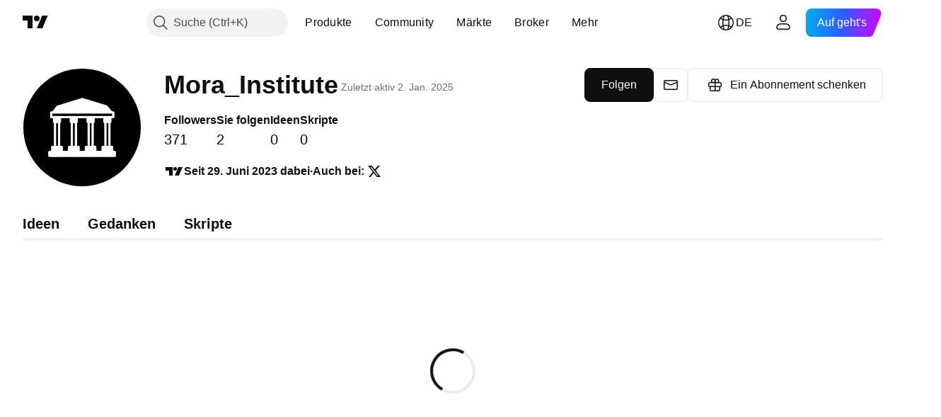

--- FILE ---
content_type: application/javascript; charset=utf-8
request_url: https://static.tradingview.com/static/bundles/17324.770a0c43849af9a5c1a1.js
body_size: 15823
content:
(self.webpackChunktradingview=self.webpackChunktradingview||[]).push([[17324],{507309:e=>{e.exports={disableSelfPositioning:"disableSelfPositioning-dYiqkKAE"}},359965:e=>{e.exports={"tv-spinner__container-rotate":"tv-spinner__container-rotate-aLqboHuu"}},103372:(e,t,a)=>{"use strict";a.d(t,{DEFAULT_SIZE:()=>n,spinnerSizeMap:()=>r});const n="large",r={mini:"xsmall",xxsmall:"xxsmall",xsmall:"xsmall",small:"small",medium:"medium",large:"large"}},360771:(e,t,a)=>{"use strict";a.d(t,{Spinner:()=>l});var n=a(779474),r=a(914487),o=a.n(r),i=a(103372),c=(a(359965),a(507309)),s=a.n(c);function l(e){const{ariaLabel:t,ariaLabelledby:a,className:r,style:c,size:l,id:d,disableSelfPositioning:u}=e;return n.createElement("div",{className:o()(r,"tv-spinner","tv-spinner--shown",`tv-spinner--size_${i.spinnerSizeMap[l||i.DEFAULT_SIZE]}`,u&&s().disableSelfPositioning),style:c,role:"progressbar",id:d,"aria-label":t,"aria-labelledby":a})}},976220:(e,t,a)=>{"use strict";a.d(t,{CKOPaypalUsage:()=>l,CheckoutPurchaseMethod:()=>s,PaymentDataType:()=>n,SCRIPT_PACKAGE_PRODUCT_ID_PREFIX:()=>c,TripleAErrorData:()=>m,createCheckoutPaypalPayment:()=>N,getClientToken:()=>h,initializeCKOFlow:()=>O,onChangeTrial:()=>_,onCheckoutFlowPurchase:()=>b,onCheckoutOrderPurchase:()=>S,onCheckoutStartTrial:()=>A,onDlocalPurchase:()=>p,onOrderPurchase:()=>P,onPaypalCheckoutOrderPurchase:()=>I,onPaypalCheckoutStartTrial:()=>g,onRazorpayPrePurchase:()=>y,onRazorpayPurchase:()=>E,onStartTrial:()=>u,onTripleAPurchase:()=>T,onUnsubscribeOffer:()=>R,onUpdatePaymentMethod:()=>f,paymentApi:()=>d,reactivate:()=>C});var n,r=a(131890),o=a(557061),i=a(562062);!function(e){e.Nonce="nonce",e.Token="token"}(n||(n={}));const c="script_package:";var s,l;!function(e){e[e.CreditCard=1]="CreditCard",e[e.Paypal=2]="Paypal"}(s||(s={})),function(e){e.Purchase="purchase",e.Trial="trial",e.UpdatePaymentMethod="update_payment_method"}(l||(l={}));const d={orderDetails:e=>{const t=e?"?"+new URLSearchParams({currency:e}):"";return(0,r.fetch)("/order/details/"+t).then((e=>e.json()))}};function u(e,t,a,i,c=o.Currencies.Usd,s,l,d){return function(e,t,a,i,c,s=o.Currencies.Usd,l,d,u){const _={product_id:a,currency:s,coupon:d};return i===n.Nonce?_.payment_method_nonce=t:i===n.Token&&(_.payment_method_token=t),c&&(_.billing_cycle=c),l&&(_.user_details=l),u&&(_.after_fail=u),(0,r.fetch)(e,{method:"POST",credentials:"include",body:JSON.stringify(_)})}("/trial/new/",e,t[0],a,i,c,s,l,d)}function _(e,t){const a=new FormData;return a.append("product_id",e),a.append("billing_cycle",t),(0,r.fetch)("/trial/change/",{method:"POST",credentials:"include",headers:new Headers({acccept:"application/json","X-Requested-With":"XMLHttpRequest"}),body:a})}async function p(e){const t=await(0,r.fetch)("/order/dlocal/products/",{headers:{"Content-Type":"application/json"},method:"POST",body:JSON.stringify(e)});if(!t.ok){const e=await t.json();throw Error(e.detail)}return t.json()}class m extends Error{constructor(e,t){super(e),this.name=t}}async function T(e){
const{userData:t,currency:a=o.Currencies.Usd,products:n,billingCycle:i,coupon:c,giftReceiver:s=""}=e,l={user_details:t,billing_cycle:i,currency:a,products:n,coupon:c,gift_receiver:s},d=await(0,r.fetch)("/order/triplea/products/",{headers:{"Content-Type":"application/json"},method:"POST",body:JSON.stringify(l)});if(!d.ok){const e=await d.json();throw new m(e.detail,e.code)}return d.json()}async function y(e,t){const{userData:a,products:n,currency:o,billingCycle:c,isTrial:s,coupon:l,giftReceiver:d=""}=e,u={products:n,currency:o,billing_cycle:c,is_trial_period:s,is_recurring:!0,is_payment_method_update:e.paymentTabsUsage===i.PaymentTabsUsage.UpdatePaymentMethod,method_type:t,coupon:l,gift_receiver:d,user_details:{name:a.name,contact:a.contact,document_id:a.document_id,billing_address:a.billing_address,tax_exempt:a.tax_exempt,date_of_birth:a.date_of_birth}},_=await(0,r.fetch)("/order/razorpay/products/",{headers:{"Content-Type":"application/json"},method:"POST",body:JSON.stringify(u)});if(!_.ok){const e=await _.json();throw Error(e.detail)}return _.json()}async function E(e){const t={payment_id:e.razorpay_payment_id,order_id:e.razorpay_order_id,signature:e.razorpay_signature};return(0,r.fetch)("/order/razorpay/products/complete/",{headers:{"Content-Type":"application/json"},method:"POST",body:JSON.stringify(t)})}function P(e,t,a,i,c=o.Currencies.Usd,s,l,d,u){const _={products:t,currency:c,coupon:l};return a===n.Nonce?_.payment_method_nonce=e:a===n.Token&&(_.payment_method_token=e),i&&(_.billing_cycle=i),s&&(_.user_details=s),d&&(_.after_fail=!0),u&&(_.gift_receiver=u),(0,r.fetch)("/order/products/",{method:"POST",credentials:"include",body:JSON.stringify(_)})}function S(e,t,a,i,c,s=o.Currencies.Usd,l,d,u){const _={products:a,currency:s,coupon:d,scheme:t};return i===n.Nonce?_.token_id=e:i===n.Token&&(_.tv_token=e),c&&(_.billing_cycle=c),l&&(_.user_details=l),u&&(_.gift_receiver=u),(0,r.fetch)("/order/checkout/products/",{method:"POST",credentials:"include",body:JSON.stringify(_)})}function A(e,t,a,n,i,c=o.Currencies.Usd,s,l){const d={product_id:a[0],currency:c,token_id:e,coupon:l,scheme:t};return i&&(d.billing_cycle=i),s&&(d.user_details=s),(0,r.fetch)("/order/checkout/trial/new/",{method:"POST",credentials:"include",body:JSON.stringify(d)})}function f(e){return(0,r.fetch)("/pro-plans/renewal/update-payment-method/",{method:"POST",credentials:"include",body:JSON.stringify(e)})}function C(e){const t=new FormData;return t.append("type",e.type),e.package_name&&t.append("package_name",e.package_name),(0,r.fetch)("/pro-plans/renewal/reactivate/",{method:"POST",credentials:"include",body:t}).then((e=>e.ok?e.json():e.json().then((e=>{throw Error(e.detail)}))))}function R(e){return(0,r.fetch)("/pro-plans/unsubscribe-offer/",{method:"POST",credentials:"include",body:JSON.stringify(e)}).then((e=>e.ok?e.json():e.json().then((e=>{throw Error(e.detail)}))))}const N=async e=>{const t=await(0,r.fetch)("/order/checkout/payment-context/",{method:"POST",credentials:"include",body:JSON.stringify(e)});if(!t.ok){const e=await t.json()
;throw Error(e.detail)}return t.json()},I=(e,t,a,n,i=o.Currencies.Usd,c,s,l)=>{const d={payment_context_id:e,order_id:t,payment_request_source:"paypal",products:a,currency:i,coupon:s};return n&&(d.billing_cycle=n),c&&(d.user_details=c),l&&(d.gift_receiver=l),(0,r.fetch)("/order/checkout/products/",{method:"POST",credentials:"include",body:JSON.stringify(d)})},h=async e=>{const t=e?"?"+new URLSearchParams({currency:e}):"",a=await(0,r.fetch)("/order/token/"+t),{client_token:n}=await a.json();return n},g=(e,t,a,n,i=o.Currencies.Usd,c,s)=>{const l={payment_context_id:e,order_id:t,payment_request_source:"paypal",product_id:a[0],currency:i,coupon:s};return n&&(l.billing_cycle=n),c&&(l.user_details=c),(0,r.fetch)("/order/checkout/trial/new/",{method:"POST",credentials:"include",body:JSON.stringify(l)})},O=e=>{const{currency:t,products:a,billingCycle:n,userDetails:o}=e,i={currency:t,products:a,billing_cycle:n,user_details:o};return(0,r.fetch)("/order/checkout/payment-session/",{method:"POST",body:JSON.stringify(i)})},b=(e,t,a,n,i,c=o.Currencies.Usd,s,l,d)=>{const u={payment_session_id:e,products:n,scheme:a,session_data:t,currency:c,billing_cycle:i,user_details:s,coupon:l,giftReceiver:d};return(0,r.fetch)("/order/checkout/products/",{method:"POST",body:JSON.stringify(u)})}},562062:(e,t,a)=>{"use strict";a.d(t,{DEFAULT_COUNTRY_CODE:()=>x,PaymentTabsUsage:()=>b,canShowBraintreeGooglePaymentMethod:()=>K,checkoutPaypalCountries:()=>G,convertAddressStateToModel:()=>j,convertAddressStateToUserDetails:()=>Q,convertPaymentTabToMethod:()=>_e,convertUserDetailsToRazorpayUserData:()=>Z,convertVatNumber:()=>J,excludeFieldsForTax:()=>ee,excludeFieldsForTaxAndStreetAddressTwo:()=>te,filterPaymentTabs:()=>de,getAvailableCountriesForPaymentTab:()=>X,getDefaultBillingAddress:()=>Te,getDefaultPaymentMethod:()=>pe,getDescriptionText:()=>Ee,getExcludedTabsByMerchants:()=>se,getFormattedDate:()=>Se,getIconsByTab:()=>fe,getPaymentExcludedTabs:()=>ie,getPaymentExcludedTabsForCoins:()=>oe,getPaymentMethodType:()=>Ae,getProductsStr:()=>w,getSanitizedCountryCode:()=>me,getUpdatePaymentExcludedTabs:()=>ce,googlePayCountries:()=>W,isCheckoutDisabledInCountry:()=>Re,isCountryBannedPayments:()=>q,isCountryTaxable:()=>Y,isCountryWithMandatoryTaxNumber:()=>V,isMarketDataDisabled:()=>re,isOrderOpenedWithCouponLink:()=>Ie,isPaymentMethodDisabled:()=>he,isSFRuDisabled:()=>ne,isUSStateTaxable:()=>z,marketBlockedCountries:()=>ae,paymentTabToIconMap:()=>F,paymentTabTranslate:()=>Pe,paymentTypeToAriaLabel:()=>M,paymentTypeToIconMap:()=>v,removeMultipleWhitespace:()=>H,sortTabsByPaymentProvider:()=>Ce});var n=a(729193),r=a(429978),o=a(395790),i=a(788312),c=a(484280),s=a(852424)
;const l=a.p+"amex.5a4d18b02ccf236bdd5f.svg",d=a.p+"apple-pay.38ecd4afcfd39d0dfb98.svg",u=a.p+"diners-club.687b980f22996369d470.svg",_=a.p+"discover.5554781fed4798a95cef.svg",p=a.p+"elo.0720cbf39ea375a6f9c7.svg",m=a.p+"google-pay.437b7bf96b1394dab299.svg",T=a.p+"jcb.5affd94c4b325d851313.svg",y=a.p+"maestro.d6f642d02a9f522ac61f.svg",E=a.p+"mastercard.9bb868b69027ae521ad8.svg",P=a.p+"mir.218dd9b1c22d94e2ee46.svg",S=a.p+"paypal.5106d64299c948869a7a.svg",A=a.p+"razorpay.215886cd6f327b46dc84.svg",f=a.p+"razorpay-rupay.011c47bd53857990c2b2.svg";var C=a(650558);const R=a.p+"union-pay.9cb9bf9006b5d7209f66.svg",N=a.p+"visa.2aaac6ce65d1fc706ae0.svg",I=a.p+"coinbase.d7c87428a1f8b449f31f.svg",h=a.p+"metamask.af4085676558b031c4a3.svg";var g=a(451751);const O=a.p+"dlocal.d47b5e1eadf16606cebe.svg";var b,L,D=a(283892),U=a(665104);!function(e){e[e.BuyTvSubscription=0]="BuyTvSubscription",e[e.BuyUsingTvCoins=1]="BuyUsingTvCoins",e[e.UpdatePaymentMethod=2]="UpdatePaymentMethod",e[e.TakeTrialTvSubscription=3]="TakeTrialTvSubscription"}(b||(b={})),function(e){e[e.VAT=0]="VAT",e[e.GST=1]="GST",e[e.TIN=2]="TIN"}(L||(L={}));const v={visa:N,"master-card":E,mastercard:E,"american-express":l,"diners-club":u,discover:_,jcb:T,unionpay:R,maestro:y,elo:p,mir:P,paypal:S,"google-pay":m,"apple-pay":d,"razorpay-rupay":f,"razorpay-upi":C,razorpay:A,dlocal:O,default:D},M={visa:"Visa","master-card":"Master Card",mastercard:"Master Card","american-express":"American Express","diners-club":"Diners Club",discover:"Discover",jcb:"JCB",unionpay:"UnionPay",elo:"Elo"},B={coinbase:I,metamask:h,binance:g},F=(v.discover,v.elo,v.visa,v.visa,v.unionpay,v.jcb,v["american-express"],v["master-card"],v["master-card"],v["google-pay"],v["apple-pay"],v.paypal,{[o.PaymentTab.Paypal]:v.paypal,[o.PaymentTab.RazorpayUpi]:v["razorpay-upi"],[o.PaymentTab.GooglePay]:v["google-pay"],[o.PaymentTab.ApplePay]:v["apple-pay"],[o.PaymentTab.Dlocal]:v.dlocal,[o.PaymentTab.TripleA]:B.binance}),k={company:"",vat_number:""},x="US";function H(e){return e.trim().replace(/\s{2,}/g," ")}function w(e){let t=e.map((e=>{const t=window.pro?.getProduct(e);if(t)return t.name})).filter((e=>void 0!==e)).join(", ");return t.length>240&&(t=`${t.slice(0,236)}...`),t}const W=["AU","CA","CH","GB","JP","TR",...r],G=["GB",...r];function K({isTrial:e,countryCode:t}){return!!t&&(!!W.includes(t)&&(0,i.isFeatureEnabled)(e?"braintree-google-pay-trial":"braintree-google-pay"))}function Y(e){return["AU","AE","CO","ID","IN","IS","JP","NO","SA","CA","KR","TR","CH","TW","SG","AT","BE","BG","HR","CY","CZ","DK","EE","FI","FR","DE","GR","HU","IE","IT","LI","LV","LT","LU","MT","NL","PL","PT","RO","SK","SI","ES","SE","MY","NZ","US","VN","TH","ZA","MX","GB","TZ","KE","CL","EG"].includes(e)}function V(e){return[].includes(e)}function z(e){return["AL","AZ","CT","DC","HI","KY","MA","NJ","OH","PA","RI","UT","WA","MS","MD","SC","TX","TN","IA","NY","WV","SD"].includes(e)}function q(e){return["RU","XK"].includes(e)}function X(e,t){if(t)switch(e){case o.PaymentTab.RazorpayCard:case o.PaymentTab.RazorpayUpi:return["IN"]
;case o.PaymentTab.GooglePay:return W.filter((e=>!q(e)));case o.PaymentTab.Dlocal:return Object.keys(U);case o.PaymentTab.Paypal:return t===o.PaymentGateway.Checkout?G:void 0;default:return}}function j(e,t,a){return{street_address:H(e.street_address.value),extended_address:H(e.extended_address.value),locality:H(e.locality.value),country_code_alpha2:H(e.country_code_alpha2.value),postal_code:H(e.postal_code.value),region:H(e.region.value),validated:t,name:a?H(a):""}}function J(e){return H(e.value)}function Z(e){return{name:e.name,contact:e.contact,billing_address:e.billing_address,tax_exempt:e.tax_exempt,document_id:e.document_id,date_of_birth:e.date_of_birth}}function Q(e,t,a,n){const r={billing_address:j(e,n,t),name:H(t),contact:a,tax_exempt:k},o=H(e.vat_number.value);return""!==o&&(r.tax_exempt={vat_number:o,company:e.company.value}),r}const $={value:"",isValid:!0,errors:[]};function ee(e){return{...e,vat_number:$,company:$}}function te(e){return{...ee(e),extended_address:$}}const ae=["RU","BY"];function ne(e){return ae.includes(e)}function re(e){return void 0!==e&&ae.includes(e)}function oe(e,t){const a=[o.PaymentTab.Dlocal,o.PaymentTab.RazorpayCard,o.PaymentTab.RazorpayUpi,o.PaymentTab.TripleA];try{(0,i.isFeatureEnabled)("braintree-apple-pay")&&window.ApplePaySession?.supportsVersion(3)&&window.ApplePaySession?.canMakePayments()||a.push(o.PaymentTab.ApplePay)}catch(e){a.push(o.PaymentTab.ApplePay)}return K({isTrial:!1,countryCode:e})||a.push(o.PaymentTab.GooglePay),t&&a.push(o.PaymentTab.OneClick),a}function ie(e){const t=[],{countryCode:a,isExpertPlan:n=!1,isGift:r=!1,onlyRecurring:c=!1}=e;try{(0,i.isFeatureEnabled)("braintree-apple-pay")&&window.ApplePaySession?.supportsVersion(3)&&window.ApplePaySession?.canMakePayments()||t.push(o.PaymentTab.ApplePay)}catch(e){t.push(o.PaymentTab.ApplePay)}return"IN"!==e.countryCode||n?e.paymentTabsUsage!==b.UpdatePaymentMethod&&(t.push(o.PaymentTab.RazorpayUpi),t.push(o.PaymentTab.RazorpayCard)):t.push(...function(e,t,a){const n=[];if("IN"!==a)return n.push(o.PaymentTab.RazorpayUpi),n.push(o.PaymentTab.RazorpayCard),n;e===b.UpdatePaymentMethod?"razorpay"===t&&((0,i.isFeatureEnabled)("razorpay-upi-subscriptions")||(0,i.isFeatureEnabled)("razorpay-card-subscriptions"))&&n.push(o.PaymentTab.Paypal):((0,i.isFeatureEnabled)("razorpay-upi-subscriptions")||n.push(o.PaymentTab.RazorpayUpi),(0,i.isFeatureEnabled)("razorpay-card-subscriptions")||(0,i.isFeatureEnabled)("razorpay-upi-subscriptions")||n.push(o.PaymentTab.RazorpayCard));return n}(e.paymentTabsUsage,e.paymentMethodMerchant,a)),(0,i.isFeatureEnabled)("triplea-payments")&&!c||t.push(o.PaymentTab.TripleA),K({isTrial:!1,countryCode:a})||t.push(o.PaymentTab.GooglePay),function(e){return!((0,i.isFeatureEnabled)("hide_paypal_payment_method")&&e&&["IN"].includes(e))}(a)||t.push(o.PaymentTab.Paypal),(0,i.isFeatureEnabled)("dlocal-payments")&&function(e,t){return!!e&&t.hasOwnProperty(e)}(a,U)&&!c||t.push(o.PaymentTab.Dlocal),r&&t.push(o.PaymentTab.OneClick),t}function ce(e){const t=ie(e)
;t.push(o.PaymentTab.Dlocal,o.PaymentTab.TripleA);const a=e.paymentMethodMerchant&&se([e.paymentMethodMerchant]);return a&&t.push(...a),t}function se(e){const t={braintree:[o.PaymentTab.RazorpayCard,o.PaymentTab.RazorpayUpi],checkout:[o.PaymentTab.RazorpayCard,o.PaymentTab.RazorpayUpi,o.PaymentTab.GooglePay],razorpay:[o.PaymentTab.OneClick,o.PaymentTab.CreditCard,o.PaymentTab.GooglePay,o.PaymentTab.Paypal]};return[...new Set(e.reduce(((e,a)=>e.concat(t[a])),[]))]}const le=Object.values(o.PaymentTab);function de(e,t){const a=[o.PaymentTab.OneClick];if(t?.isScriptPackagePurchase)return[o.PaymentTab.CreditCard];const n=new Set([...e,...a]);return le.filter((e=>!n.has(e)))}const ue={[o.PaymentTab.CreditCard.toString()]:o.PaymentMethodType.CreditCard,[o.PaymentTab.Paypal.toString()]:o.PaymentMethodType.Paypal,[o.PaymentTab.ApplePay.toString()]:o.PaymentMethodType.ApplePay,[o.PaymentTab.TripleA.toString()]:o.PaymentMethodType.TripleA};function _e(e){const t=e.toString();return t in ue?ue[t]:void 0}function pe(e,t=!1){return t?e.find((e=>!he(t,e))):e[0]}function me(e){return q(e)?"XK"===e?"RS":x:e}function Te(e,t){return pe(e)?.billing_address??{country_code_alpha2:me(t)}}const ye=e=>{switch(e){case o.PaymentTab.GooglePay:return"Google Pay";case o.PaymentTab.Paypal:return"PayPal";case o.PaymentTab.ApplePay:return"Apple Pay";case o.PaymentTab.Dlocal:return"dLocal";case o.PaymentTab.RazorpayUpi:case o.PaymentTab.RazorpayCard:return"Razorpay";case o.PaymentTab.TripleA:return"Triple-A";default:return"Credit card"}},Ee=e=>n.t(null,{replace:{payment_method:ye(e)}},a(876978));function Pe(e,t){return{[o.PaymentTab.OneClick]:n.t(null,void 0,a(794688)),[o.PaymentTab.CreditCard]:t?n.t(null,void 0,a(238368)):n.t(null,void 0,a(480676)),[o.PaymentTab.ApplePay]:"Apple Pay",[o.PaymentTab.GooglePay]:"Google Pay",[o.PaymentTab.Paypal]:n.t(null,void 0,a(458347)),[o.PaymentTab.RazorpayCard]:n.t(null,void 0,a(131070)),[o.PaymentTab.RazorpayUpi]:"Razorpay UPI",[o.PaymentTab.Dlocal]:n.t(null,void 0,a(748159)),[o.PaymentTab.TripleA]:n.t(null,void 0,a(474608))}[e]}function Se(e){if(!e)return{isExpiredCard:!1,formatExpdate:""};const[t,a]=e.split("/"),n=Date.UTC(+a,+t),r=[t,a.slice(2)].join("/");return{isExpiredCard:Date.now()>n,formatExpdate:r}}function Ae(e){return e?e.gateway!==o.PaymentGateway.Razorpay&&e.merchant!==o.PaymentGateway.Razorpay||e.method!==o.PaymentMethodRazorpayType.UPI?"cardtype"in e&&e.cardtype&&![o.PaymentMethodType.ApplePay,o.PaymentMethodType.GooglePay,o.PaymentMethodType.Paypal].includes(e.method)?e.cardtype:e.method:"RazorpayUPI":"Default"}const fe=e=>{const{visa:t,mastercard:a,"american-express":n,paypal:r,"google-pay":i,"apple-pay":c,"razorpay-rupay":s,"razorpay-upi":l,"diners-club":d,default:u}=v;switch(e){case o.PaymentTab.CreditCard:return[t,a,d,n];case o.PaymentTab.RazorpayCard:return[a,t,s];case o.PaymentTab.RazorpayUpi:return[l];case o.PaymentTab.Paypal:return[r];case o.PaymentTab.GooglePay:return[i];case o.PaymentTab.ApplePay:return[c];default:return[u]}
},Ce=e=>[o.PaymentTab.OneClick,o.PaymentTab.RazorpayCard,o.PaymentTab.CreditCard,o.PaymentTab.RazorpayUpi,o.PaymentTab.ApplePay,o.PaymentTab.GooglePay,o.PaymentTab.Paypal,o.PaymentTab.Dlocal,o.PaymentTab.TripleA].filter((t=>e.includes(t))),Re=e=>["IN","MY"].includes(e);let Ne;const Ie=e=>{if(Ne&&e!==s.Steps.OneClick||(Ne=e),Ne===s.Steps.OneClick&&e===s.Steps.BillingAddress)return!1;const t=(0,c.getUrlParams)();return e===Ne&&"order_pro_plan_id"in t&&"order_billing_cycle"in t&&"order_coupon"in t},he=(e,t)=>e&&(t.gateway!==o.PaymentGateway.Braintree||t.method!==o.PaymentMethodType.CreditCard)},746587:(e,t,a)=>{"use strict";a.d(t,{solutionIds:()=>n})
;const n=JSON.parse('{"EXTENDED_HOURS":43000502023,"PRE_MARKET":43000502023,"POST_MARKET":43000502023,"SPREAD_CHARTS":43000502298,"ALERTS":43000520149,"ALERT_ON_STRATEGY":43000481368,"ALERT_WEBHOOK":43000529348,"ALERT_DESCRIPTION_PLACEHOLDER":43000531021,"ALERT_RECEIVE_NOTIFICATIONS_OH_PHONE":43000474389,"ALERT_USE_ALTERNATIVE_EMAIL":43000474394,"ALERT_WEBHOOK_CREDENTIALS":43000722015,"ALERT_KEEP_TOASTS_VISIBLE":43000737982,"VOLUME_PROFILE":43000502040,"VOLUME_PROFILE_INDICATOR":43000557450,"RENKO":43000502284,"KAGI":43000502272,"LINE_BREAK":43000502273,"PNF":43000502276,"FINANCIAL_DATA":43000543506,"BROKER_RATING":43000542490,"CRYPTO_MARKET_CAP":43000540941,"CRYPTO_PAYMENT":43000485536,"ALERT_ON_SPREAD":43000478406,"ALERT_DEGRADED_STATE":43000739521,"ALERT_ON_LOG_SCALE":43000690942,"ALERT_ON_CUSTOM_SCRIPT":43000478415,"ALERT_FUNCTION":43000597494,"ALERT_MULTICONDITIONS":43000761492,"SMS_VERIFICATION":43000553429,"MAGNET_MODE":43000537270,"PRIVACY_SETTINGS":43000548335,"PUBLICATION_TYPE":43000609497,"SCRIPT_ACCESS":43000482573,"FREE_USER_FAQS":43000590947,"STRATEGY_UNREALISTIC_RESULTS":43000481029,"STRATEGY_FUTURE_DATA":43000614705,"HOW_TO_USE_PAPER":43000516466,"HOW_TO_USE_CQG":43000516372,"HOW_TO_USE_OANDA":43000516375,"HOW_TO_USE_FOREXCOM":43000516374,"FAVORITE_IDEA":43000555216,"AUTHORS_INSTRUCTIONS_PUBCLICATION":43000549951,"AUTHORS_INSTRUCTIONS_EDIT":43000614618,"SCRIPT_INSTRUCTIONS":43000482573,"BAR_REPLAY_UNAVAILABILITY":43000475470,"WHAT_IS_CBOE_BZX_EXCHANGE":43000473924,"GOPRO_UPGRADE_DESCRIPTION":43000473324,"GOPRO_DOWNGRADE_DESCRIPTION":43000485437,"GOPRO_RENEW_ANNUAL_MONTHLY_DESCRIPTION":43000644491,"FINANCIALS_OWNERSHIP":43000699479,"FINANCIALS_VALUATION_SUMMARY":43000699484,"FINANCIALS_VALUATION_RATIOS":43000699495,"FINANCIALS_GROWTH_AND_PROFITABILITY":43000699485,"FINANCIALS_REVENUE_TO_PROFIT_CONVERSION":43000699496,"FINANCIALS_REVENUE_BREAKDOWN_BY_SOURCE":43000699487,"FINANCIALS_REVENUE_BREAKDOWN_BY_COUNTRY":43000699497,"FINANCIALS_REVENUE_ESTIMATES":43000699489,"FINANCIALS_EARNINGS_ESTIMATES":43000699498,"FINANCIALS_DIVIDEND_SUMMARY":43000699500,"FINANCIALS_DIVIDEND_HISTORY":43000699501,"FINANCIALS_DEBT_LEVEL":43000699502,"FINANCIALS_POSITION":43000699503,"FIRE_CONTROL_SOLUTION":43000690939,"BROKERAGE_REVIEWS":43000591351,"LINKS_TO_SOCIAL_MEDIA":43000635806,"PINE_LIBRARY_INFO":43000638371,"TECHNICAL_RATINGS":43000614331,"BACKTESTING_WIDGET":43000562362,"BACKTESTING_NO_DATA":43000478450,"BACKEND_CONNECTIONS":43000694474,"DEEP_BACKTESTING_WIDGET":43000670566,"DEEP_BACKTESTING":43000666199,"DEEP_BACKTESTING_AVAILABLE_DATA":43000668210,"BETA_BROKERS":43000673434,"VIDEO_UPLOAD_FAILED":43000666607,"VIDEO_DEVICE_ACCESS":43000677209,"INVITE_ONLY_SCRIPTS":43000614617,"HOW_DOES_BRACKETS_MANAGEMENT_WORK":43000631987,"HOW_TO_SEE_THE_DEEPEST_HIST_DATA":43000687053,"I_CANT_SEE_ALL_HIST_DATA_ON_RES_LOWER_THAN_DAY":43000480679,"IDEAS_ON_CHART":43000694285,"GET_A_REFUND":43000485430,"USE_SETTLEMENT_AS_CLOSE_ON_DAILY_INTREVAL":43000685268,"ADJUST_FOR_CONTRACT_CHANGES":43000685266,"SWITCHING_CONTINUOUS_FUTURES_CONTRACTS":43000689313,"ADJUST_DATA_FOR_DIVIDENDS":43000590597,"WHY_IS_MY_ACCOUNT_BANNED":43000674726,"TELL_ME_MORE_ABOUT_THE_COMMUNITY_SCRIPTS":43000558522,"HOW_TO_POST_AWESOME_IDEAS_AND_GET_LOTS_OF_LIKES":43000603748,"ABOUT_EXPERT_PLAN":43000677382,"CONNECTIONS_LIMIT_EXCEEDED":43000693877,"ACCOUNT_RECOVERY":43000619597,"HOW_TO_SYNC_CHARTS_ON_LAYOUT":43000629992,"HOW_TO_SEE_BUILTIN_INDICATOR_SOURCE":43000481659,"MULTI_CHART_MODE":43000629990,"QUICK_SEARCH":43000659671,"WHATS_AN_INDICATOR":43000543626,"CHART_TYPES":43000703407,"DRAWING_TOOLS":43000703396,"CUSTOM_INTERVALS":43000543883,"CUSTOM_RANGE_BARS":43000474007,"CANDLESTICK_PATTERNS":43000584462,"MULTI_TIMEFRAME_CHARTS":43000502591,"BAR_REPLAY":43000712747,"PINE_SCRIPT":43000561836,"SCREENER_OVERVIEW":43000635796,"AUTO_CHART_PATTERNS":43000690464,"HOW_TO_PROTECT_YOUR_ACCOUNT":43000582277,"PLUS_BUTTON":43000645256,"PURCHASE_MARKET_DATA":43000471705,"WHY_TAX_HAS_BEEN_ADDED_TO_MY_BILL":43000684741,"COMPARE_SYMBOLS_TOOL":43000543053,"SAVED_CHART":43000692404,"CUSTOM_INDICATOR":43000543048,"BIST_MIXED_SUBSCRIPTION":43000609137,"WHY_RENKO_NOT_WORK":43000711502,"ALERTS_SEPARATION_BY_TYPE":43000696403,"WATCHLIST_ALERTS":43000739708,"HOW_TO_SET_UP_ALERTS":43000595315,"PINE_SCREENER":43000742436,"ECONOMIC_CALENDAR":43000707391,"SCRIPT_PUBLISHING_RULES":43000590599,"HOW_TO_USE_MINDS":43000690226,"HOW_TO_USE_TRADINGVIEW_CHAT":43000604448,"PAPER_COMPETITION":43000593579,"PAPER_COMPETITION_ACCOUNT":43000721315,"PAPER_COMPETITION_PRIZE":43000721317,"PAPER_COMPETITION_FREE_ACCOUNT":43000721310,"PUBLISHING_AND_UPDATING_IDEAS":43000591338,"USING_MINDS":43000696301,"PUBLISH_VIDEO_IDEA":43000476752,"TAROT_DECK":43000724020,"VAT_NUMBER_GUIDE":43000721910,"PINE_PERFORMANCE_PROFILER":43000725216,"PINE_LOGS_INFO":43000710876,"INDICATORS":43000474048,"CHART_DATA_EXPORT":43000537255,"TIME_PRICE_OPPORTUNITIES":43000713306,"TICK_INTERVALS":43000709225,"VOLUME_FOOTPRINT":43000726164,"VOLUME_CANDLES":43000724995,"HEIKIN_ASHI":43000619436,"HLC_AREA":43000709062,"BASELINE":43000690232,"HIGH_LOW":43000677196,"COLUMNS":43000673912,"GIFTS":43000739401,"HOW_TO_BECOME_MODERATOR":43000591356,"HOW_TO_FIND_PINE_PROGRAMMER":43000601677,"HOW_TO_CHANGE_REPLAY_INTERVAL":43000739158,"SEASONALS":43000745201,"BAR_CHARTS":43000672403,"CANDLES_CHARTS":43000745269,"HOLLOW_CANDLES_CHARTS":43000745270,"LINE_CHARTS":43000745271,"STEP_LINE_CHARTS":43000745272,"LINE_WITH_MARKERS_CHARTS":43000745273,"AREA_CHARTS":43000745274,"SESSION_VOLUME_PROFILE_CHARTS":43000745275,"TIME_PRICE_OPPORTUNITIES_CHARTS":43000725590,"BACKTESTING_BAR_MAGNIFIER":43000669285,"SOCIAL_NETWORK_HOUSE_RULES":43000591638,"QUICK_AND_EASY_GUIDE":43000718885,"HOW_TO_USE_FILTERS":43000718745,"CHART_VIEW_MODE":43000724233,"WATCHLIST_ALERTS_HOW":43000653369,"WATCHLIST_ALERTS_CUSTOMIZE":43000662506,"PUBLISH_AN_IDEA":43000589083,"SUPERCHARTS":43000746464,"BASICS":43000746682,"TIME_INTERVALS":43000747934,"LAYOUTS":43000746975,"CONFIGURE":43000748166,"MASTERING":43000745825,"MULTI_TIMEFRAME_ANALYSIS":43000591555,"SET_UP_ALTERNATIVE_EMAIL_ADDRESS":43000474398,"DELETE_ACCOUNT":43000550534,"SIGNATURE_ON_POSTS":43000472770,"SCREENER_DEX":43000744465,"SCREENER_CEX":43000746110,"SCREENER_CRYPTO":43000718742,"SCREENER_BOND":43000743951,"SCREENER_ETF":43000718743,"SCREENER_STOCK":43000718866,"OPTIONS_BUILDER":43000707214,"NEWS_FLOW":43000728828,"HOW_TO_CONFIGURE_2FA":43000572460,"INTRADAY_RENKO_KAGI":43000758617,"DATA_ECONOMIC_CALENDAR":43000759911,"EARNINGS_CALENDAR":43000759912,"DIVIDEND_CALENDAR":43000759913,"TECHNICAL_ANALYSIS":43000759577,"FUNDAMENTAL_ANALYSIS":43000759574,"FINANCIAL_STATEMENTS_HOWTO":43000760059,"ONE_CLICK_TRADING":43000480920,"PROFIT_LOSS_TYPE_SELECTION":43000761181,"TIPS_FOR_SCRIPT_AUTHORS":43000549935,"UPDATE_PINE_SCRIPTS":43000530720,"EXPORT_STRATEGY_DATA":43000613680,"YIELD_CURVES":43000758123,"NEWS_ALERTS":43000762838,"POSITIONS_AND_ORDERS_ON_CHART":43000763362,"EXECUTIONS_MARKS_ON_CHART":43000763371,"PRICE_ALERTS":43000763313,"TECHNICAL_ALERTS":43000763315,"HISTORICAL_DATA":43000691889,"PINE_EDITOR":43000763320,"STRATEGY_PUBLISHING_RULES":43000764681,"ASSETS_YOU_CAN_ANALYZE":43000764889,"CHANGE_ACCOUNT_CURRENCY":43000480903,"SET_LEVERAGE":43000742699,"SCAN_STOCKS":43000669877,"MACRO_MAPS":43000764925,"OPTIONS_CHAIN":43000760837,"GREEKS":43000708137,"SECOND_BASED_INTERVALS":43000762068,"PAID_SPACE":43000765877,"PAID_SPACE_AUTHOR_RULES":43000765878,"EARNING_LOLLIPOP_FIELDS":43000629790,"EVERYTHING_YOU_WANT_TO_KNOW":43000581817,"MULTIPLE_LEVELS":43000772334,"HEATMAPS":43000766446,"WHAT_IF_SCENARIOS":43000762953,"OPTIONS_STRATEGY":43000708103,"OPTIONS_EXPIRATION":43000735613,"NEWS_BY_MARKET":43000732562,"NEWS_BY_PROVIDER":43000732565,"NEWS_BY_CORPORATION":43000732563,"CHARTS_ORDER_TRACKING":43000766334,"FUNDAMENTAL_GRAPHS":43000763376,"CONTEXT_HINTS":43000542963,"INDICATORS_VERSIONS":43000746752,"STRATEGY_TESTER":43000764138,"THE_LEAP":43000771594,"PORTFOLIOS":43000760937,"WATCHLIST_SCREENER_SEARCH":43000473930,"HOTLISTS":43000762029,"DEPTH_OF_MARKET":43000516459,"LAST_OPEN_CHART_MOBILE":43000755479,"IOS_PUSHES":43000474590,"IOS_EDIT_WIDGETS":43000754536,"MULTIAPP_WINDOWS":43000611543,"SYMBOL_SYNCING":43000673893,"DESKTOP_APP":43000671618,"CUSTOMER_SUPPORT":43000648248}')
},276954:(e,t,a)=>{"use strict";a.d(t,{useMatchMedia:()=>n.useMatchMedia,useSafeMatchMedia:()=>n.useSafeMatchMedia});var n=a(305685)},223302:e=>{e.exports={fractionalPart:"fractionalPart-ZQMVMGrY"}},669046:e=>{e.exports={dialogueBody:"dialogueBody-gfk0lF4y",title:"title-gfk0lF4y",description:"description-gfk0lF4y",textContainer:"textContainer-gfk0lF4y",offerScreenTextContainer:"offerScreenTextContainer-gfk0lF4y",actionsWrapper:"actionsWrapper-gfk0lF4y",mobileActions:"mobileActions-gfk0lF4y",keepButton:"keepButton-gfk0lF4y",keepButtonMobile:"keepButtonMobile-gfk0lF4y",pageContainer:"pageContainer-gfk0lF4y",marketsList:"marketsList-gfk0lF4y",marketItem:"marketItem-gfk0lF4y",marketItemFlag:"marketItemFlag-gfk0lF4y",marketIntoTitle:"marketIntoTitle-gfk0lF4y",marketInfoExpireText:"marketInfoExpireText-gfk0lF4y",marketDivider:"marketDivider-gfk0lF4y",offerScreenContainer:"offerScreenContainer-gfk0lF4y",offerScreenSwitchWrapper:"offerScreenSwitchWrapper-gfk0lF4y",offerScreenBackgroundImage:"offerScreenBackgroundImage-gfk0lF4y",offerScreenContainerPadding:"offerScreenContainerPadding-gfk0lF4y",taxInfo:"taxInfo-gfk0lF4y",taxSupportIcon:"taxSupportIcon-gfk0lF4y",nextButton:"nextButton-gfk0lF4y",card:"card-gfk0lF4y",discountLabel:"discountLabel-gfk0lF4y",discountNumber:"discountNumber-gfk0lF4y",cardButton:"cardButton-gfk0lF4y",cardBody:"cardBody-gfk0lF4y",originalPrice:"originalPrice-gfk0lF4y",noWrap:"noWrap-gfk0lF4y",month:"month-gfk0lF4y",saveHighlight:"saveHighlight-gfk0lF4y",cardTitle:"cardTitle-gfk0lF4y",adaptiveButton:"adaptiveButton-gfk0lF4y",annualPrice:"annualPrice-gfk0lF4y",discountPlanRadio:"discountPlanRadio-gfk0lF4y",active:"active-gfk0lF4y",disabled:"disabled-gfk0lF4y",discountSelectorTitle:"discountSelectorTitle-gfk0lF4y",discountPlanRadioPrices:"discountPlanRadioPrices-gfk0lF4y",discountPlanRadioPricesRowOne:"discountPlanRadioPricesRowOne-gfk0lF4y",discountPlanRadioNewPrice:"discountPlanRadioNewPrice-gfk0lF4y",discountPlanRadioOldPrice:"discountPlanRadioOldPrice-gfk0lF4y",discountPlanRadioPricesRowTwo:"discountPlanRadioPricesRowTwo-gfk0lF4y",discountSelectorRadioInner:"discountSelectorRadioInner-gfk0lF4y",discountSelectorRadioInnerWrapper:"discountSelectorRadioInnerWrapper-gfk0lF4y",discountPlanYearlySaving:"discountPlanYearlySaving-gfk0lF4y",discountSelectorRadioWrapper:"discountSelectorRadioWrapper-gfk0lF4y",loadingPage:"loadingPage-gfk0lF4y",loadingPageTitle:"loadingPageTitle-gfk0lF4y",loadingPageSubtitle:"loadingPageSubtitle-gfk0lF4y",loadingPageSpinner:"loadingPageSpinner-gfk0lF4y"}},335140:(e,t,a)=>{"use strict";a.d(t,{PriceWithCurrency:()=>s});var n=a(779474),r=a(641077),o=a(557061),i=a(300464),c=a(223302);function s({currency:e,price:t,billingCycle:a,removeFractions:s,isVerboseUSD:l,isMainBFPrice:d=!1}){const u=a?n.createElement(n.Fragment,null,o.THIN_SPACE_CHAR,"/",o.THIN_SPACE_CHAR,(0,r.billingCycleToTimeUnit)(a)):null,_=(0,i.formatPriceWithCurrency)(t,e,{removeFractions:s,isVerboseUSD:l});if(d){const e=_.split("."),t=Boolean(e[1])
;return n.createElement(n.Fragment,null,t?e[0]+".":e[0],t&&n.createElement("span",{className:c.fractionalPart},e[1]))}return n.createElement(n.Fragment,null,_,u)}},852424:(e,t,a)=>{"use strict";var n,r;a.d(t,{ExchangeAgreementSteps:()=>r,Steps:()=>n,analyticsStepMap:()=>i,paymentMethodSteps:()=>o}),function(e){e.SelectPlan="/select-plan",e.BillingCycle="/billing-cycle",e.MarketData="/market-data",e.PaymentMethod="/payment-method/*",e.OneClick="/payment-method/one-click",e.BillingAddress="/payment-method/billing-address",e.NewPaymentMethod="/payment-method/new",e.Cheque="/cheque",e.Error="/error",e.Trial="/trial",e.ExchangeAgreement="/exchange-agreement",e.ExchangeAgreementSuccess="/exchange-agreement-success"}(n||(n={})),function(e){e.ExchangeAgreement="/exchange-agreement",e.UserDeclaration="/user-declaration",e.UserProDeclaration="/user-pro-declaration",e.ExchangeAgreementSuccess="/exchange-agreement-success"}(r||(r={}));const o=[n.PaymentMethod,n.OneClick,n.BillingAddress,n.NewPaymentMethod],i=(n.Trial,{[n.OneClick]:"/one-click",[n.BillingAddress]:"/billing-address",[n.NewPaymentMethod]:"/payment-method"})},737956:(e,t,a)=>{"use strict";a.d(t,{CurrentDiscountPage:()=>n,DialogueBody:()=>M,LoadingPage:()=>q,MarketsList:()=>W,OfferScreen:()=>z,PageActions:()=>H,PageContainer:()=>w,PageDescription:()=>x,PageTitle:()=>k,TextContainer:()=>F,daysLeftStr:()=>V,getProductTitle:()=>K});var n,r=a(779474),o=a(729193),i=a(914487),c=a(661242),s=a(741494),l=a(932884),d=a(864303),u=a(238772),_=a(461212),p=a(945592),m=a(335140),T=a(641077),y=a(360771),E=a(812329),P=a(746587),S=a(842645),A=a(578685),f=a(583432),C=a(400390),R=a(587902),N=a(481716),I=a(298971),h=a(976220),g=a(717701),O=a(885860),b=a(300464),L=a(276954),D=a(101136),U=a(490353),v=a(669046);function M(e){return r.createElement("div",{className:i(v.dialogueBody,e.className),ref:e.reference,"data-theme":e.isDarkMode?"dark":"light"},e.children)}function B(e){const{onClick:t,isTrial:n,disabled:i,buttonText:c}=e,s=n?o.t(null,void 0,a(253452)):o.t(null,void 0,a(303837));return r.createElement(l.SquareButton,{onClick:t,variant:"secondary",color:"red",disabled:i,className:v.adaptiveButton},c||s)}function F(e){const{children:t,className:a}=e;return r.createElement("div",{className:i(v.textContainer,a)},t)}function k(e){const{children:t,className:a}=e;return r.createElement("p",{className:i(v.title,a)},t)}function x(e){const{children:t,className:a}=e;return r.createElement("p",{className:i(v.description,a)},t)}function H(e){const{onNextPage:t,onClose:a,closeButtonText:n,isTrial:o,hideCloseButton:c,disabled:s,className:d,nextButton:u,nextButtonText:_}=e;return r.createElement(r.Fragment,null,r.createElement("div",{className:i(v.mobileActions,d)},!c&&r.createElement(l.SquareButton,{onClick:a,className:i(v.keepButtonMobile,v.adaptiveButton),disabled:s,color:"black",stretch:!0},n),u||r.createElement(B,{disabled:s,isTrial:o,buttonText:_,stretch:!0,onClick:t})),r.createElement("div",{className:i(v.actionsWrapper,d)},!c&&r.createElement(l.SquareButton,{onClick:a,
className:i(v.keepButton,v.adaptiveButton),color:"black",disabled:s},n),u||r.createElement(B,{onClick:t,className:d,disabled:s,isTrial:o,buttonText:_})))}function w(e){return r.createElement("div",{className:i(v.pageContainer,e.className)},e.children)}function W(e){return r.createElement("div",{className:v.marketsList},e.markets.map(((e,t)=>null===e?null:r.createElement(r.Fragment,{key:t},r.createElement(G,{product:e.product,expireTs:e.expireTs}),r.createElement(d.Divider,{size:"xsmall",className:v.marketDivider})))))}function G(e){const{product:t,expireTs:n}=e,i=c.unix(parseInt(n)).format("LL"),s=o.t(null,void 0,a(353163)).format({expireDate:i,daysLeft:V(parseInt(n))}),l=R.multipleExchanges.includes(t.text_id)?t.country:void 0;return r.createElement("div",{className:v.marketItem},r.createElement(C.Flag,{className:v.marketItemFlag,altName:t.name,countryCode:l,logoId:t.logo_id??t.name.toUpperCase()}),r.createElement("div",{className:v.marketInfo},r.createElement("p",{className:v.marketIntoTitle},function(e){return`${e.name} — ${e.description}`}(t)),r.createElement("p",{className:v.marketInfoExpireText},s)))}function K(e){const t=e.exchange.toUpperCase();for(const{name:e,desc:a,value:n}of(0,s.getExchanges)())if(n===t)return`${e} – ${a}`;return`${e.name} – ${e.description}`}function Y(e){return function(e,t){const a=e.getTime(),n=t.getTime()-a;return Math.ceil(n/864e5)}(new Date,new Date(1e3*e))}function V(e){const t=Y(e);return t>1?o.t(null,{plural:"{number} days left",count:t},a(448631)).format({number:t.toString()}):o.t(null,void 0,a(413219))}function z(e){const{title:t,description:i,unsubscribeOffer:c,promotionPlans:s,currency:d,shopconf:_,onAcceptOffer:m,setPage:y,page:C}=e,{onNextPage:R,onClose:I}=(0,r.useContext)(g.UnsubscribeDialogContext),[L,M]=(0,r.useState)(s[0]?.productTextId??""),B=s.find((e=>e.productTextId===L)),W=(0,T.humanizeCardPlan)(B?.productTextId),G=String(c.products[B?.productTextId].product.discount.discount_percent),K={[n.isEarlyBirdPage]:o.t(null,void 0,a(753664)).format({dynamicTitle:W,dynamicDiscount:G}),[n.isThirtyPercentOffPage]:o.t(null,void 0,a(89755)).format({dynamicTitle:W}),[n.isThreeMonthsPage]:o.t(null,void 0,a(359082))};return r.createElement(w,{className:v.offerScreenContainer},r.createElement("div",{className:v.offerScreenContainerPadding},r.createElement(F,{className:v.offerScreenTextContainer},r.createElement(k,null," ",t),r.createElement(x,null,i)),r.createElement("div",{className:v.offerScreenSwitchWrapper},r.createElement("div",{className:v.offerScreenBackgroundImage}),r.createElement(N.SwitchGroup,{name:"billing_cycle",onChange:e=>M(e),values:L?[L]:[]},s.map((e=>{const t=function({page:e,plan:t,shopconf:a,unsubscribeOffer:r,currency:o,isActive:i,onFocus:c}){const s=a.getProduct(t.productTextId),l={title:(0,T.humanizeCardPlan)(t.productTextId),currencyCode:o,planTextId:t.productTextId,oldPrice:String(s.cost),isActive:i,onFocus:c};switch(e){case n.isThirtyPercentOffPage:{const a=r.products[t.productTextId].product.discount.discount_percent;return{page:e,
newPrice:String(t.cost),discount:a,...l}}case n.isEarlyBirdPage:{const n={...a.getProduct(r.products[t.productTextId].product_id),discount:r.products[t.productTextId].product.discount},o=(0,b.getPriceProps)(a,s,p.BillingCycle.OneYear,n),{price:i,discount:c}=o;return{page:e,newPrice:String(i),discount:c,yearlyCost:String(12*i),yearlySaving:String(12*s.cost-12*i),...l}}case n.isThreeMonthsPage:return{page:e,newPrice:String(t.cost/3),totalSaving:String(t.cost),...l}}}({page:C,plan:e,shopconf:_,unsubscribeOffer:c,currency:d,isActive:L===e.productTextId,onFocus:()=>M(e.productTextId)});return r.createElement(j,{key:e.productId,data:t})})))),r.createElement("p",{className:v.taxInfo},o.t(null,void 0,a(727630)),r.createElement(O.IconQuestionInformationButton,{className:v.taxSupportIcon,ariaLabel:"tax-solution-button",icon:"question",tooltip:o.t(null,void 0,a(869867)),onClick:()=>(0,E.showSupportDialog)({solutionId:P.solutionIds.WHY_TAX_HAS_BEEN_ADDED_TO_MY_BILL})})),r.createElement(H,{onClose:async()=>{const e=C,t=(0,S.getProPlanWeight)(window.user?.pro_plan),a=(0,S.getProPlanWeight)(B?.productTextId);try{if(y(D.UnsubscribeDialogPage.Loading),await new Promise((e=>setTimeout(e,3e3))),t<a||e===n.isEarlyBirdPage||e===n.isThreeMonthsPage)return await(0,A.showPaymentOrderDialog)({planStatus:f.PlanStatus.NonProfessional,productId:B?.productId,billingCycle:te(e),fixedCycle:e!==n.isEarlyBirdPage}),void I();const{pro_plan:r,next_price:o,billing_date:i,currency:c}=await(0,h.onUnsubscribeOffer)({pro_plan:L});m?.(r,o,c,i),y(D.UnsubscribeDialogPage.UnsubscribeOffer)}catch(e){throw new Error("failed to get user plan")}},closeButtonText:K[C],nextButton:r.createElement(u.MatchMedia,{rule:U["media-phone"]},(e=>r.createElement(l.SquareButton,{onClick:R,variant:"secondary",color:"red",size:e?"medium":"large",stretch:e},o.t(null,void 0,a(74926))))),className:v.nextButton})))}function q(e){if(!e.show)return null;const t=(0,L.useSafeMatchMedia)(U["media-mf-laptop"]);return r.createElement("div",{className:v.loadingPage},r.createElement("p",{className:v.loadingPageTitle},o.t(null,void 0,a(260935))),r.createElement("p",{className:v.loadingPageSubtitle},o.t(null,void 0,a(878943))),r.createElement(y.Spinner,{className:v.loadingPageSpinner,size:t?"large":"medium"}))}!function(e){e.isThirtyPercentOffPage="isThirtyPercentOffPage",e.isThreeMonthsPage="isThreeMonthsPage",e.isEarlyBirdPage="isEarlyBirdPage"}(n||(n={}));const X={[n.isThirtyPercentOffPage]:e=>r.createElement(J,{...e}),[n.isEarlyBirdPage]:e=>r.createElement(Z,{...e}),[n.isThreeMonthsPage]:e=>r.createElement(Q,{...e})};function j({data:e}){return X[e.page](e)}const J=e=>r.createElement($,{...e}),Z=e=>r.createElement($,{...e}),Q=e=>r.createElement($,{...e});function $(e){const{title:t,oldPrice:n,newPrice:c,discount:s,yearlyCost:l,totalSaving:d,yearlySaving:u,currencyCode:p,planTextId:y,isActive:E,onFocus:P}=e,S=(0,b.formatPriceWithCurrency)((0,T.round2)(Number(u)),p),A=(0,L.useSafeMatchMedia)(U["media-mf-laptop"]);return r.createElement("label",{className:i(v.discountPlanRadio,{[v.active]:E,
[v.disabled]:!1}),tabIndex:0,onFocus:P},r.createElement("div",{className:v.discountSelectorRadioWrapper},r.createElement("div",{className:v.discountSelectorRadioInner},r.createElement("div",{className:v.discountSelectorRadioInnerWrapper},r.createElement(I.RadioButton,{value:y,disabled:!1}),r.createElement("h3",{className:v.discountSelectorTitle},t),void 0!==s&&r.createElement(_.Badge,{className:v.discountLabel,size:A?_.BadgeSize.Medium:_.BadgeSize.Small},o.t(null,void 0,a(802727)).format({discount:String(s)}))),u&&r.createElement("div",{className:v.discountPlanYearlySaving},o.t(null,{replace:{amount:S}},a(19367))," ",r.createElement(O.IconQuestionInformationButton,{tabIndex:0,intent:E?"neutral-light":void 0,icon:"info",ariaLabel:"yearly-saving-button",tooltip:o.t(null,void 0,a(866847))})))),r.createElement("div",{className:v.discountPlanRadioPrices},r.createElement("div",{className:v.discountPlanRadioPricesRowOne},r.createElement("p",{className:v.discountPlanRadioOldPrice},r.createElement(m.PriceWithCurrency,{price:(0,T.round2)(Number(n)),currency:p})),r.createElement("p",{className:v.discountPlanRadioNewPrice},r.createElement(m.PriceWithCurrency,{price:(0,T.round2)(Number(c)),currency:p}),"/",o.t(null,void 0,a(617804)))),l&&r.createElement("span",{className:v.discountPlanRadioPricesRowTwo},r.createElement(m.PriceWithCurrency,{price:(0,T.round2)(Number(l)),currency:p}),"/",o.t(null,void 0,a(354041))),d&&r.createElement("div",{className:v.discountPlanRadioPricesRowTwo},r.createElement(m.PriceWithCurrency,{price:(0,T.round2)(Number(d)),currency:p}),r.createElement("p",null,"/",o.t(null,void 0,a(328030))))))}const ee={[n.isEarlyBirdPage]:p.BillingCycle.OneYear,[n.isThreeMonthsPage]:p.BillingCycle.ThreeMonths,[n.isThirtyPercentOffPage]:p.BillingCycle.Monthly};function te(e){return ee[e]}},717701:(e,t,a)=>{"use strict";a.d(t,{UnsubscribeDialogContext:()=>r,withUnsubscribeContext:()=>o});var n=a(779474);const r=n.createContext({onClose:()=>{},onNextPage:()=>{},bodyRef:{current:null},isDarkTheme:!1});function o(e){return t=>n.createElement(r.Consumer,null,(({onClose:a,onNextPage:r,isDarkTheme:o})=>n.createElement(e,{onClose:a,onNextPage:r,isDarkTheme:o,...t})))}},101136:(e,t,a)=>{"use strict";var n;a.d(t,{UnsubscribeDialogPage:()=>n}),function(e){e.Features="features",e.Markets="markets",e.EarlyBird="early-bird",e.ThreeMonths="three-months",e.UnsubscribeOffer="unsubscribe",e.EndlessPrice="endless-price",e.Error="error",e.DoNotRush="do-not-rush",e.HelpUs="help-us",e.FinalDecision="final-decision",e.KeepSubscription="keep-subscription",e.CancelSubscription="cancel-subscription",e.NonProConfirmation="non-pro-confirmation",e.UnsubscribeOfferAccepted="offer30_accepted",e.Loading="loading"}(n||(n={}))},207298:(e,t,a)=>{"use strict";a.d(t,{EmbedViewportDimensionsProvider:()=>r});var n=a(589096);class r{constructor(){this._data=null,this._messageReceiver=null}startListening(){this._messageReceiver||(this._messageReceiver=e=>{if(e.data)try{const t=JSON.parse(e.data);"set-embed-resizer-overrides"===t.event&&(this._data=t.edges)
}catch{}},this._addMessageListener())}destroy(){this._removeMessageListener()}data(){return this._data}static getInstance(){return this._instance||(this._instance=new r),this._instance}_addMessageListener(){this._messageReceiver&&window.addEventListener("message",this._messageReceiver)}_removeMessageListener(){this._messageReceiver&&window.removeEventListener("message",this._messageReceiver),this._messageReceiver=null}}(0,n.isFeaturesetEnabled)("embed_resizer_overrides")&&r.getInstance().startListening()},842645:(e,t,a)=>{"use strict";a.d(t,{getProPlanDetailsForUser:()=>c,getProPlanWeight:()=>i});a(557044);var n=a(641077),r=a(131890),o=a(915503);function i(e){return window.pro?"free"===e?-1:window.pro.getProduct((0,n.getProductForTrial)(e)).upgrade_weight:0}async function c(){const e=await(0,r.fetch)("/pro-plans/profile/"),t=await e.json();if(e.ok)return t;if(403===e.status){const a=t;throw new o.ApiError(a.detail,e.status,a.code)}throw new Error(`Unable to handle unexpected response: ${String(e.text())}`)}},283892:e=>{e.exports='<svg xmlns="http://www.w3.org/2000/svg" viewBox="0 0 32 20" width="32" height="20"><path fill="currentColor" d="M4 15H14V14H4V15Z"/><path fill="currentColor" fill-rule="evenodd" clip-rule="evenodd" d="M3 0C1.34315 0 0 1.34315 0 3V17C0 18.6569 1.34315 20 3 20H29C30.6569 20 32 18.6569 32 17V3C32 1.34315 30.6569 0 29 0H3ZM29 1H3C1.89543 1 1 1.89543 1 3V6H31V3C31 1.89543 30.1046 1 29 1ZM1 17V7H31V17C31 18.1046 30.1046 19 29 19H3C1.89543 19 1 18.1046 1 17Z"/></svg>'},650558:(e,t,a)=>{"use strict";e.exports=a.p+"razorpay-upi.94ea63b1f0e675e7fecf.svg"},451751:(e,t,a)=>{"use strict";e.exports=a.p+"binance.9bdc4b854e22331e788d.svg"},665104:e=>{"use strict"
;e.exports=JSON.parse('{"BR":[{"id":"BB","name":"Banco do Brasil","payment_method_type":"BANK_TRANSFER","phone_required":true,"account_number":false},{"id":"CA","name":"Caixa","payment_method_type":"BANK_TRANSFER","phone_required":true,"account_number":false},{"id":"SB","name":"Santander","payment_method_type":"BANK_TRANSFER","phone_required":true,"account_number":false},{"id":"BL","name":"Boleto","payment_method_type":"TICKET","phone_required":false,"account_number":false},{"id":"PQ","name":"PIX","payment_method_type":"TICKET","phone_required":false,"account_number":false}],"CO":[{"id":"CARD","name":"Card","payment_method_type":"CARD","phone_required":false,"account_number":false},{"id":"BN","name":"Bancolombia","payment_method_type":"BANK_TRANSFER","phone_required":false,"account_number":false},{"id":"EY","name":"Efecty","payment_method_type":"TICKET","phone_required":false,"account_number":false},{"id":"PC","name":"PSE","payment_method_type":"BANK_TRANSFER","phone_required":false,"account_number":false},{"id":"PD","name":"PuntoRed","payment_method_type":"BANK_TRANSFER","phone_required":false,"account_number":false}],"CL":[{"id":"CARD","name":"Card","payment_method_type":"CARD","phone_required":false,"account_number":false}],"EC":[{"id":"EF","name":"Pago Efectivo","payment_method_type":"TICKET","phone_required":true,"account_number":false}],"EG":[{"id":"FW","name":"Fawry","payment_method_type":"TICKET","phone_required":true,"account_number":false}],"ID":[{"id":"AL","name":"Alfamart","payment_method_type":"TICKET","phone_required":true,"account_number":false},{"id":"CX","name":"CIMB Clicks Bank","payment_method_type":"TICKET","phone_required":true,"account_number":false},{"id":"IO","name":"Flip","payment_method_type":"BANK_TRANSFER","phone_required":true,"account_number":false},{"id":"VS","name":"Virtual Accounts","payment_method_type":"WALLET","phone_required":false,"account_number":false},{"id":"XW","name":"Xendit Wallet","payment_method_type":"WALLET","phone_required":false,"account_number":false},{"id":"DN","name":"Dana","payment_method_type":"WALLET","phone_required":false,"account_number":false},{"id":"LK","name":"LinkAja","payment_method_type":"WALLET","phone_required":false,"account_number":false},{"id":"SO","name":"ShopeePay","payment_method_type":"WALLET","phone_required":false,"account_number":false},{"id":"QR","name":"QRIS","payment_method_type":"WALLET","phone_required":false,"account_number":false}],"IN":[{"id":"UI","name":"dLocal UPI","payment_method_type":"BANK_TRANSFER","phone_required":true,"account_number":false}],"KE":[{"id":"MW","name":"Mobile Money","payment_method_type":"BANK_TRANSFER","phone_required":true,"account_number":false}],"MY":[{"id":"IO","name":"FPX","payment_method_type":"BANK_TRANSFER","phone_required":false,"account_number":false},{"id":"SO","name":"Shopeepay","payment_method_type":"WALLET","phone_required":false,"account_number":false},{"id":"TG","name":"Touch \'n Go","payment_method_type":"WALLET","phone_required":false,"account_number":false},{"id":"GY","name":"GrabPay","payment_method_type":"WALLET","phone_required":false,"account_number":false},{"id":"SL","name":"7-Eleven","payment_method_type":"TICKET","phone_required":false,"account_number":false},{"id":"YB","name":"Boost","payment_method_type":"TICKET","phone_required":false,"account_number":false}],"MX":[{"id":"CARD","name":"Card","payment_method_type":"CARD","phone_required":false,"account_number":false},{"id":"OX","name":"OXXO","payment_method_type":"TICKET","phone_required":false,"account_number":false},{"id":"SE","name":"SPEI","payment_method_type":"BANK_TRANSFER","phone_required":false,"account_number":false},{"id":"IO","name":"STP","payment_method_type":"BANK_TRANSFER","phone_required":false,"account_number":false},{"id":"BQ","name":"Banorte","payment_method_type":"BANK_TRANSFER","phone_required":false,"account_number":false},{"id":"BV","name":"BBVA Bancomer","payment_method_type":"BANK_TRANSFER","phone_required":false,"account_number":false}],"NG":[{"id":"IO","name":"Bank Transfer","payment_method_type":"BANK_TRANSFER","phone_required":true,"account_number":false}],"PH":[{"id":"GC","name":"GCash","payment_method_type":"WALLET","phone_required":false,"account_number":false},{"id":"GY","name":"GrabPay","payment_method_type":"WALLET","phone_required":false,"account_number":false},{"id":"PM","name":"Maya","payment_method_type":"WALLET","phone_required":false,"account_number":false},{"id":"GW","name":"Direct Debit","payment_method_type":"WALLET","phone_required":true,"account_number":false}],"PK":[{"id":"ES","name":"Easypaisa","payment_method_type":"WALLET","phone_required":true,"account_number":false},{"id":"JK","name":"JazzCash","payment_method_type":"WALLET","phone_required":true,"account_number":false}],"PY":[{"id":"TO","name":"Tigo Money","payment_method_type":"TICKET","phone_required":true,"account_number":false},{"id":"ZX","name":"Billetera Personal","payment_method_type":"TICKET","phone_required":true,"account_number":false}],"SA":[{"id":"TR","name":"Tamara","payment_method_type":"TICKET","phone_required":true,"account_number":false}],"TH":[{"id":"SO","name":"ShopeePay","payment_method_type":"WALLET","phone_required":false},{"id":"BY","name":"Bank of Ayudhya","payment_method_type":"BANK_TRANSFER","phone_required":false},{"id":"BZ","name":"Bangkok Bank","payment_method_type":"BANK_TRANSFER","phone_required":false},{"id":"KK","name":"Kasikornbank","payment_method_type":"BANK_TRANSFER","phone_required":false}],"UY":[{"id":"RE","name":"Red Pagos","payment_method_type":"TICKET","phone_required":true,"account_number":false}],"VN":[{"id":"IO","name":"Bank Transfer","payment_method_type":"BANK_TRANSFER","phone_required":true,"account_number":false},{"id":"NP","name":"9Pay","payment_method_type":"WALLET","phone_required":false,"account_number":false},{"id":"VT","name":"VTC Pay","payment_method_type":"WALLET","phone_required":false,"account_number":false}]}')
}}]);

--- FILE ---
content_type: application/javascript; charset=utf-8
request_url: https://static.tradingview.com/static/bundles/de.53356.e6c75aeaa420dd43fe74.js
body_size: 20766
content:
(self.webpackChunktradingview=self.webpackChunktradingview||[]).push([[53356,3212,55359,86340,69146,80831,46041,70234,20576,25155,16599,86736,17123,48708,90089,58667,46354,27820,52324,78856],{514457:e=>{e.exports=["Benachrichtigungen"]},558412:e=>{e.exports=["% des BIP"]},468460:e=>{e.exports=["% Nw."]},44505:e=>{e.exports=["Diskontrendite, %"]},127820:e=>{e.exports=["Schließen"]},859994:e=>{e.exports={en:["C"]}},892363:e=>{e.exports={en:["D"]}},394501:e=>{e.exports={en:["D"]}},570939:e=>{e.exports={en:["E"]}},394921:e=>{e.exports={en:["F"]}},86644:e=>{e.exports={en:["R"]}},756457:e=>{e.exports={en:["R"]}},257326:e=>{e.exports={en:["S"]}},342305:e=>{e.exports=["D"]},991688:e=>{e.exports={en:["h"]}},960457:e=>{e.exports={en:["m"]}},231257:e=>{e.exports={en:["mn"]}},94500:e=>{e.exports={en:["y"]}},398459:e=>{e.exports=["Fr."]},365535:e=>{e.exports=["Mo."]},260496:e=>{e.exports=["Sa."]},669199:e=>{e.exports=["So."]},451271:e=>{e.exports=["Mi."]},628582:e=>{e.exports=["Do."]},939329:e=>{e.exports=["Di."]},632369:e=>{e.exports=["Optionen"]},66596:e=>{e.exports=["Ok"]},525205:e=>{e.exports=["Mehr erfahren"]},581525:e=>{e.exports=["Einkauf fortsetzen"]},73993:e=>{e.exports=["Krypto"]},365490:e=>{e.exports=["Anleihen"]},373456:e=>{e.exports=["Wirtschaft"]},763863:e=>{e.exports={en:["Forex"]}},332761:e=>{e.exports={en:["Futures"]}},233403:e=>{e.exports=["Fonds"]},20281:e=>{e.exports=["Indizes"]},743406:e=>{e.exports=["Optionen"]},580746:e=>{e.exports=["Länder auswählen"]},783692:e=>{e.exports=["Aktien"]},989898:e=>{e.exports=["Beliebt"]},437573:e=>{e.exports=["Alles anzeigen"]},734750:e=>{e.exports=["Mai"]},58895:e=>{e.exports=["Hilfe-Center"]},384597:e=>{e.exports={en:["CFD"]}},655235:e=>{e.exports=["Krypto"]},350146:e=>{e.exports=["Alle"]},765440:e=>{e.exports=["Anleihen"]},548322:e=>{e.exports=["Ökonomie"]},97997:e=>{e.exports={en:["Forex"]}},505079:e=>{e.exports={en:["Futures"]}},564917:e=>{e.exports=["Geldmittel"]},927411:e=>{e.exports=["Indizes"]},79600:e=>{e.exports=["Optionen"]},555510:e=>{e.exports=["Aktien"]},920344:e=>{e.exports=["Grafiken für Fundamentaldaten"]},859185:e=>{e.exports={en:["Portfolio"]}},419307:e=>{e.exports=["Über Durchschnitt"]},902930:e=>{e.exports=["Durchschnittliches"]},871258:e=>{e.exports=["Gutes"]},122569:e=>{e.exports=["Großartiges"]},382168:e=>{e.exports=["Ausgezeichnetes"]},975747:e=>{e.exports=["Ordentliches"]},847571:e=>{e.exports=["Mangelhaftes"]},87258:e=>{e.exports=["Sehr gut"]},502692:e=>{e.exports=["vor %s"]},490740:e=>{e.exports={en:["In %s"]}},49806:e=>{e.exports={en:["in %s"]}},85626:e=>{e.exports={en:[" GPW — NewConnect"]}},805834:e=>{e.exports=["*Wir liefern unseren Nutzern kostenlose Echtzeitdaten, wenn uns dies erlaubt ist. Manche Daten sind aufgrund von bestimmten Börsenverordnungen für die öffentliche Wiedergabe zeitverzögert. Sie können jedoch immer ein diesbezügliches Echtzeitdatenpaket erwerben, wenn Sie es benötigen."]},802727:e=>{e.exports=["-{discount} %"]},10481:e=>{e.exports={en:["0 Byte"]}},111976:e=>{e.exports=["1 Jahr"]},328030:e=>{e.exports=["3 Monate"]},
274170:e=>{e.exports=["4 Börsen in 1 Paket"]},62961:e=>{e.exports=["5 Quellen in 1 Paket"]},390814:e=>{e.exports={en:["796"]}},274729:e=>{e.exports={en:["CMC Markets"]}},371665:e=>{e.exports={en:["CME GLOBEX — Chicago Mercantile Exchange Globex"]}},61743:e=>{e.exports=["Futures der CME Group"]},293986:e=>{e.exports={en:["COMEX — Commodity Exchange"]}},388856:e=>{e.exports=["CBOE EU — Europäische Union Indizes"]},999877:e=>{e.exports={en:["CBOE — Chicago Board Options Exchange"]}},502721:e=>{e.exports={en:["CBOT — Chicago Board of Trade"]}},370658:e=>{e.exports={en:["CFFEX — China Financial Futures Exchange"]}},515738:e=>{e.exports={en:["CFI"]}},293933:e=>{e.exports=["CSE — Wertpapierbörse Kanada"]},339097:e=>{e.exports={en:["CSE — Casablanca Stock Exchange"]}},535684:e=>{e.exports=["CSE — Börse Colombo"]},943883:e=>{e.exports=["CSE — Börse von Zypern"]},942317:e=>{e.exports={en:["CSE — Nasdaq Copenhagen"]}},45497:e=>{e.exports={en:["CXM"]}},137403:e=>{e.exports=["Sie können die erwünschte Börse nicht finden? {link}Informieren Sie uns{/link}, indem Sie eine Neue beantragen."]},325732:e=>{e.exports=["Cocos-(Keeling-)Inseln"]},995097:e=>{e.exports={en:["Coin Metrics"]}},458783:e=>{e.exports=["CoinDesk-Indizes"]},869152:e=>{e.exports={en:["CoinEx"]}},793096:e=>{e.exports={en:["CoinW"]}},195886:e=>{e.exports={en:["Coinbase"]}},135867:e=>{e.exports=["Kolumbien"]},162639:e=>{e.exports=["Säulen"]},484136:e=>{e.exports=["Komoren"]},297322:e=>{e.exports={en:["Community"]}},866847:e=>{e.exports=["Im Vergleich zu dem regulären Monatspreis. Der Sonderpreis wird nur auf das erste Jahr eines jährlichen Abonnements angewandt."]},323909:e=>{e.exports=["Nehmen Sie an einem risikofreien Wettbewerb mit Echtgeldpreisen teil"]},964858:e=>{e.exports=["Kongo"]},271558:e=>{e.exports=["Kongo (Demokratische Republik)"]},194194:e=>{e.exports=["Es wird verbunden"]},303837:e=>{e.exports=["Abbrechen fortsetzen"]},708859:e=>{e.exports=["Cookinseln"]},268844:e=>{e.exports={en:["Costa Rica"]}},641026:e=>{e.exports=["Kaimaninseln"]},601097:e=>{e.exports=["Cap Verde"]},466612:e=>{e.exports=["Kalender"]},566567:e=>{e.exports=["Kalender"]},555489:e=>{e.exports=["Kambodscha"]},884163:e=>{e.exports={en:["Camelot v2 (Arbitrum)"]}},677683:e=>{e.exports={en:["Camelot v3 (Arbitrum)"]}},977028:e=>{e.exports=["Kamerun"]},15189:e=>{e.exports=["Kanada"]},918e3:e=>{e.exports=["Kerzen"]},80776:e=>{e.exports={en:["Capital.com"]}},480676:e=>{e.exports=["Karte"]},238368:e=>{e.exports=["Zahlungskarte [international]"]},131070:e=>{e.exports=["Zahlungskarte [Indien]"]},728847:e=>{e.exports=["Cboe Australien"]},945018:e=>{e.exports={en:["Cboe Canada"]}},764145:e=>{e.exports={en:["Cetus (Sui)"]}},77478:e=>{e.exports=["Zentralafrikanische Republik"]},650840:e=>{e.exports=["Zertifikate"]},48355:e=>{e.exports=["Tschad"]},998765:e=>{e.exports={en:["Chats"]}},904338:e=>{e.exports={en:["Chile"]}},956464:e=>{e.exports=["Weihnachtsinsel"]},252951:e=>{e.exports={en:["City Index"]}},869867:e=>{e.exports=["Klicken Sie um mehr zu erfahren"]},474608:e=>{
e.exports=["Krypto-Überweisungen"]},228449:e=>{e.exports={en:["Crypto.com"]}},299966:e=>{e.exports=["Kryptowährung"]},132797:e=>{e.exports=["Erstellen Sie eigene oder modifizieren Sie bereits bestehende Indikatoren und Strategien im Pine Editor."]},4074:e=>{e.exports=["Kroatien"]},769140:e=>{e.exports=["Kuba"]},589417:e=>{e.exports={en:["Curacao"]}},945171:e=>{e.exports={en:["Curaçao"]}},61728:e=>{e.exports=["Währung"]},104331:e=>{e.exports={en:["Curve (Arbitrum)"]}},40902:e=>{e.exports={en:["Curve (Ethereum)"]}},634737:e=>{e.exports=["Zypern"]},129808:e=>{e.exports=["Tschechische Republik"]},261990:e=>{e.exports=["Tschechien"]},498762:e=>{e.exports={en:["Côte d'Ivoire"]}},29997:e=>{e.exports={en:["ANX"]}},174152:e=>{e.exports=["ADX — Abu Dhabi Wertpapierbörse"]},769828:e=>{e.exports={en:["AQUIS — Aquis Stock Exchange"]}},741573:e=>{e.exports=["ASX — Wertpapierbörse Australien"]},641176:e=>{e.exports=["ATHEX — Aktienbörse  Athen"]},104553:e=>{e.exports=["Amerikanisch-Samoa"]},991464:e=>{e.exports=["Nord- und Südamerika"]},746872:e=>{e.exports=["Antarktika"]},297570:e=>{e.exports=["Antarktis"]},74589:e=>{e.exports=["Antigua und Barbuda"]},965213:e=>{e.exports={en:["Andorra"]}},77720:e=>{e.exports={en:["Angola"]}},854902:e=>{e.exports={en:["Anguilla"]}},803210:e=>{e.exports={en:["Abaxx Exchange"]}},48769:e=>{e.exports={en:["ActivTrades"]}},217864:e=>{e.exports={en:["Aerodrome (Base)"]}},925212:e=>{e.exports={en:["Aerodrome SlipStream (Base)"]}},993101:e=>{e.exports={en:["Afghanistan"]}},650344:e=>{e.exports=["Afrika"]},434527:e=>{e.exports={en:["Agni (Mantle)"]}},280025:e=>{e.exports=["Albanien"]},245870:e=>{e.exports=["Alarme"]},296181:e=>{e.exports=["Algerien"]},305642:e=>{e.exports=["Alle Börsen"]},734976:e=>{e.exports=["Alle großen CEX und DEX für Krypto"]},525267:e=>{e.exports=["Alles in Echtzeit"]},974178:e=>{e.exports=["Die volle Perspektive"]},632039:e=>{e.exports=["Mit allen Vergangenheitsdaten"]},499950:e=>{e.exports=["Erlaubte Erweiterung ist {extensions}"]},526785:e=>{e.exports={en:["Apr"]}},155852:e=>{e.exports={en:["April"]}},114756:e=>{e.exports={en:["Aruba"]}},668403:e=>{e.exports=["ARCA — NYSE ARCA & MKT"]},845086:e=>{e.exports=["Fläche"]},857587:e=>{e.exports=["Argentinien"]},779952:e=>{e.exports=["Armenien"]},689182:e=>{e.exports=["Asien"]},93762:e=>{e.exports={en:["Aug"]}},959772:e=>{e.exports={en:["August"]}},279233:e=>{e.exports=["Australien"]},238278:e=>{e.exports=["Österreich"]},46817:e=>{e.exports={en:["Azerbaijan"]}},948734:e=>{e.exports={en:["B2PRIME"]}},479341:e=>{e.exports={en:["B3 — Brasil Bolsa Balcao S.A."]}},911456:e=>{e.exports={en:["BME — Bolsa de Madrid"]}},309427:e=>{e.exports={en:["BMV — Mexican Stock Exchange"]}},2944:e=>{e.exports={en:["BCHAIN (Nasdaq Data Link)"]}},104200:e=>{e.exports={en:["BELEX — Belgrade Stock Exchange"]}},741341:e=>{e.exports=["BET — Börse Budapest"]},14465:e=>{e.exports=["BHB — Börse von Bahrain"]},289670:e=>{e.exports=["BIST — Börse Istanbul"]},582249:e=>{e.exports={en:["BIVA — Bolsa Institucional de Valores"]}},945760:e=>{
e.exports=["BSE — Aktienbörse Bombay"]},147569:e=>{e.exports=["BSSE — Aktienbörse Bratislava"]},447224:e=>{e.exports={en:["BTC China"]}},832574:e=>{e.exports={en:["BTC-E"]}},694316:e=>{e.exports={en:["BTCC"]}},811175:e=>{e.exports={en:["BTSE"]}},765693:e=>{e.exports=["BVB - Börse Bukarest"]},184619:e=>{e.exports={en:["BVC — Bolsa de Valores de Colombia"]}},705952:e=>{e.exports=["BVC — Aktienbörse Caracas"]},351076:e=>{e.exports={en:["BVL — Bolsa de Valores de Lima"]}},57336:e=>{e.exports=["BVMT — Tunesische Börse"]},762461:e=>{e.exports={en:["BX — BX Swiss"]}},206909:e=>{e.exports=["BYMA — Argentinische Börse und Märkte"]},425378:e=>{e.exports={en:["Botswana"]}},730763:e=>{e.exports=["Bouvet-Insel"]},931304:e=>{e.exports=["Bolivien"]},557235:e=>{e.exports=["Bonaire, Sint Eustatius und Saba"]},243464:e=>{e.exports=["Anleihen"]},970691:e=>{e.exports=["Bosnien-Herzegowina"]},335259:e=>{e.exports={en:["Bahamas"]}},578665:e=>{e.exports={en:["Bahrain"]}},452015:e=>{e.exports=["Bangladesch"]},829387:e=>{e.exports={en:["Barbados"]}},125962:e=>{e.exports=["Balken"]},221359:e=>{e.exports={en:["BaseSwap (Base)"]}},665782:e=>{e.exports=["Grundlinie"]},975338:e=>{e.exports=["Aufgrund der US-Handelsembargos und Wirtschaftssanktionen können wir keine Zahlungen aus Ihrer derzeitigen Region akzeptieren."]},523552:e=>{e.exports=["Weißrussland"]},83324:e=>{e.exports=["Belgien"]},787701:e=>{e.exports={en:["Belize"]}},588848:e=>{e.exports={en:["Benin"]}},314737:e=>{e.exports=["Bermudas"]},284442:e=>{e.exports={en:["Bhutan"]}},155765:e=>{e.exports={en:["BitMEX"]}},664506:e=>{e.exports={en:["BitMart"]}},846027:e=>{e.exports={en:["BitVC"]}},11541:e=>{e.exports={en:["BitYes"]}},558044:e=>{e.exports={en:["Bitazza"]}},536609:e=>{e.exports={en:["Bitget"]}},758022:e=>{e.exports={en:["Bitfinex"]}},77936:e=>{e.exports={en:["Bitkub"]}},658650:e=>{e.exports={en:["Bithumb"]}},119792:e=>{e.exports={en:["Bitso"]}},946666:e=>{e.exports={en:["Bitstamp"]}},144114:e=>{e.exports={en:["Bitrue"]}},908455:e=>{e.exports={en:["Bittrex"]}},528573:e=>{e.exports={en:["Bitunix"]}},720839:e=>{e.exports={en:["Bitvavo"]}},868810:e=>{e.exports=["Wird jeden Monat abgerechnet."]},913955:e=>{e.exports=["Wird jedes Jahr abgerechnet."]},692384:e=>{e.exports=["Rechnungsdaten"]},605e3:e=>{e.exports={en:["Binance"]}},311679:e=>{e.exports={en:["Binance.US"]}},487536:e=>{e.exports=["Bingbon"]},346086:e=>{e.exports={en:["Biswap v2 (BNB chain)"]}},362743:e=>{e.exports={en:["Bist 100"]}},170649:e=>{e.exports={en:["Bist 30"]}},902433:e=>{e.exports={en:["Blueberry"]}},315424:e=>{e.exports={en:["Bluefin (Sui)"]}},912841:e=>{e.exports={en:["BlackBull Markets"]}},283287:e=>{e.exports={en:["Blackhole v3 (Avalanche)"]}},842987:e=>{e.exports={en:["BloFin"]}},391906:e=>{e.exports={en:["Brunei"]}},839159:e=>{e.exports=["BNC"]},612967:e=>{e.exports=["Brasilien"]},744246:e=>{e.exports=["Britisches Territorium im Indischen Ozean"]},653340:e=>{e.exports=["Britische Jungferninseln"]},911637:e=>{e.exports=["Brokerfeeds"]},714031:e=>{e.exports=["Bulgarien"]},198297:e=>{e.exports={en:["Burkina Faso"]
}},75822:e=>{e.exports={en:["Burundi"]}},371339:e=>{e.exports={en:["Bytes"]}},718967:e=>{e.exports={en:["Bybit"]}},549781:e=>{e.exports={en:["GO Markets"]}},779064:e=>{e.exports={en:["GB"]}},299172:e=>{e.exports=["GBE-Broker"]},994324:e=>{e.exports={en:["GPW — Warsaw Stock Exchange"]}},484060:e=>{e.exports={en:["Gate"]}},367690:e=>{e.exports=["Gabun"]},708785:e=>{e.exports={en:["Gambia"]}},359082:e=>{e.exports=["Erhalten Sie ein 3-monatiges Angebot"]},89755:e=>{e.exports=["{dynamicTitle} mit 30 % Rabatt"]},753664:e=>{e.exports=["{dynamicTitle} mit einem Preisnachlass von {dynamicDiscount} %"]},793602:e=>{e.exports={en:["Gettex - Gettex"]}},518312:e=>{e.exports={en:["Gemini"]}},795951:e=>{e.exports=["Georgien"]},466698:e=>{e.exports=["Deutschland"]},498679:e=>{e.exports={en:["Ghana"]}},771017:e=>{e.exports={en:["Gibraltar"]}},109846:e=>{e.exports={en:["Glassnode"]}},513607:e=>{e.exports=["Die globalen Märkte in Ihren Händen"]},914913:e=>{e.exports=["Globale Aktien- und Terminbörsen"]},318399:e=>{e.exports=["Grönland"]},793289:e=>{e.exports=["Griechenland"]},932086:e=>{e.exports={en:["Grenada"]}},242116:e=>{e.exports={en:["Guyana"]}},164877:e=>{e.exports={en:["Guadeloupe"]}},544325:e=>{e.exports={en:["Guam"]}},877487:e=>{e.exports={en:["Guatemala"]}},408916:e=>{e.exports={en:["Guernsey"]}},436455:e=>{e.exports={en:["Guinea"]}},308229:e=>{e.exports={en:["Guinea-Bissau"]}},807441:e=>{e.exports={en:["DFM — Dubai Financial Market"]}},322471:e=>{e.exports={en:["DJ — Dow Jones Indexes"]}},707158:e=>{e.exports=["DJ — Dow Jones Indizes"]},115224:e=>{e.exports={en:["DSE — Dhaka Stock Exchange"]}},453234:e=>{e.exports=["DUS — Aktienbörse Düsseldorf"]},194326:e=>{e.exports=["Dominika"]},818604:e=>{e.exports=["Dominikanische Republik"]},278856:e=>{e.exports=["Daten-Fenster"]},681485:e=>{e.exports=["Daten sind nicht verfügbar"]},725490:e=>{e.exports=["Datenquelle"]},443447:e=>{e.exports={en:["Details"]}},320627:e=>{e.exports={en:["DeDust.io (TON)"]}},769036:e=>{e.exports=["Dez"]},309666:e=>{e.exports=["Dezember"]},74926:e=>{e.exports=["Angebot ablehnen"]},438716:e=>{e.exports={en:["Deepcoin"]}},160265:e=>{e.exports={en:["DefiLlama"]}},229525:e=>{e.exports=["Verzögert"]},760395:e=>{e.exports=["Zeitverzögerte Daten"]},341458:e=>{e.exports=["Eingestellt"]},229134:e=>{e.exports={en:["Delta Exchange"]}},576548:e=>{e.exports={en:["Delta Exchange India"]}},852501:e=>{e.exports=["Dänemark"]},154940:e=>{e.exports={en:["Deribit"]}},507798:e=>{e.exports=["Dschibuti"]},849780:e=>{e.exports=["Aufgrund verdächtiger Aktivitäten wurde Ihr Konto für neue Käufe gesperrt. Bitte kontaktieren Sie unser Support-Team, um diese Angelegenheit zu klären. Wir bitten um Verständnis."]},197125:e=>{e.exports=["EGX — Börse Ägypten"]},968596:e=>{e.exports={en:["EUREX — Eurex Exchange"]}},915124:e=>{e.exports=["Die gesamte Welt"]},601764:e=>{e.exports=["Ende des Tages"]},413397:e=>{e.exports={en:["Ecuador"]}},176378:e=>{e.exports=["Ökonomie"]},337437:e=>{e.exports=["Ägypten"]},459459:e=>{e.exports={en:["Eightcap"]}},880872:e=>{e.exports={en:["El Salvador"]}},
746524:e=>{e.exports=["Äquatorialguinea"]},730873:e=>{e.exports={en:["Eritrea"]}},23688:e=>{e.exports={en:["Errante"]}},94120:e=>{e.exports=["Estland"]},898303:e=>{e.exports={en:["Eswatini"]}},508846:e=>{e.exports={en:["EsaFX"]}},33191:e=>{e.exports=["Äthiopien"]},12790:e=>{e.exports=["Eurex-Termingeschäfte"]},492985:e=>{e.exports={en:["Euronext — EuroTLX"]}},924764:e=>{e.exports={en:["Euronext — Euronext NV"]}},970168:e=>{e.exports={en:["Euronext — Euronext Oslo"]}},482079:e=>{e.exports={en:["Euronext — Euronext Amsterdam"]}},337156:e=>{e.exports=["Euronext — Euronext Brüssel"]},588336:e=>{e.exports={en:["Euronext — Euronext Dublin"]}},798302:e=>{e.exports=["Euronext — Euronext Lissabon"]},322831:e=>{e.exports={en:["Euronext — Euronext Paris"]}},952367:e=>{e.exports=["Europa"]},535146:e=>{e.exports=["Europäische Union"]},742865:e=>{e.exports=["Alle amerikanischen Aktien, ETFs und Indizes, die Sie sich vorstellen können – einfach immer zur Hand. Erforschen Sie die leistungsstärksten Aktienmärkte der Welt."]},413219:e=>{e.exports=["Läuft heute aus"]},272442:e=>{e.exports={en:["FOREX.com"]}},895516:e=>{e.exports={en:["FINRA — FINRA Agency Debt Trade Dissemination Service"]}},242826:e=>{e.exports={en:["FINRA BTDS — FINRA Bond Trade Dissemination Service"]}},685606:e=>{e.exports={en:["FP Markets"]}},677080:e=>{e.exports={en:["FRA — Frankfurt Stock Exchange"]}},927230:e=>{e.exports={en:["FSE — Fukuoka Stock Exchange"]}},392067:e=>{e.exports={en:["FTSE ST Index Series"]}},179257:e=>{e.exports=["FTSE — Group Indizes"]},855479:e=>{e.exports=["FTSE — FTSE Indizes"]},910601:e=>{e.exports={en:["FWB — Frankfurt Stock Exchange"]}},992726:e=>{e.exports={en:["FXCM"]}},421422:e=>{e.exports={en:["FXOpen"]}},993475:e=>{e.exports=["Falklandinseln"]},607723:e=>{e.exports=["Falklandinseln (Malwinen)"]},452487:e=>{e.exports=["Färöerinseln"]},617341:e=>{e.exports={en:["Feb"]}},33630:e=>{e.exports=["Februar"]},802855:e=>{e.exports=["Federal Reserve Bank von New York"]},205117:e=>{e.exports=["Zentralbank von Philadelphia"]},571006:e=>{e.exports=["Wirtschaftsdaten der Federal Reserve"]},152409:e=>{e.exports=["Fidschi"]},976454:e=>{e.exports=["Finnland"]},968815:e=>{e.exports=["Dieser Teil ist ungültig"]},136238:e=>{e.exports=["Frankreich"]},367704:e=>{e.exports=["Kostenlos"]},976079:e=>{e.exports=["Französisch-Guayana"]},863825:e=>{e.exports=["Französisch-Polynesien"]},328607:e=>{e.exports=["Französische Süd- und Antarktisgebiete"]},429991:e=>{e.exports=["Fr"]},318525:e=>{e.exports=["Freitag"]},943903:e=>{e.exports={en:["Futures"]}},883142:e=>{e.exports=["Fundamentaldaten"]},480461:e=>{e.exports=["Fonds"]},120319:e=>{e.exports={en:["Fusion Markets"]}},361400:e=>{e.exports={en:["FxPro"]}},251049:e=>{e.exports={en:["KB"]}},258194:e=>{e.exports={en:["KCBT Futures"]}},498896:e=>{e.exports={en:["KCEX"]}},961289:e=>{e.exports=["KRX — Aktienbörse Korea"]},766040:e=>{e.exports=["KSE — Aktienbörse Kuwait"]},67686:e=>{e.exports={en:["Kosovo"]}},980739:e=>{e.exports={en:["Katana (Ronin)"]}},157605:e=>{e.exports={en:["Katana v3 (Ronin)"]}},277560:e=>{
e.exports=["Kasachstan"]},909224:e=>{e.exports={en:["Kagi"]}},814966:e=>{e.exports=["Kenia"]},446293:e=>{e.exports={en:["Kiribati"]}},190123:e=>{e.exports={en:["Kraken"]}},395130:e=>{e.exports={en:["Kuwait"]}},408408:e=>{e.exports={en:["KuCoin"]}},458660:e=>{e.exports=["Kirgisistan"]},105855:e=>{e.exports=["HNX — Aktienbörse Hanoi"]},99145:e=>{e.exports=["HNX — Aktienbörse Hanoi (UPCoM)"]},289569:e=>{e.exports={en:["HOSE — Ho Chi Minh City Stock Exchange"]}},885550:e=>{e.exports=["HAM — Aktienbörse Hamburg"]},46648:e=>{e.exports=["HAN — Aktienbörse Hannover"]},298180:e=>{e.exports={en:["HEX — Nasdaq Helsinki"]}},669837:e=>{e.exports={en:["HKEX — Hong Kong Exchange"]}},178424:e=>{e.exports=["HLC-Bereich"]},239093:e=>{e.exports=["HLC-Balken"]},295555:e=>{e.exports={en:["HSI — Hang Seng Indices"]}},915641:e=>{e.exports={en:["HTX"]}},468710:e=>{e.exports={en:["Hotlist"]}},499507:e=>{e.exports=["Urlaub / Feiertag"]},596829:e=>{e.exports=["Hohlkerzen"]},12749:e=>{e.exports=["Vatikan"]},202816:e=>{e.exports={en:["Honduras"]}},40673:e=>{e.exports=["Honeyswap v2 (xDai)"]},463779:e=>{e.exports=["Hongkong, China"]},894709:e=>{e.exports={en:["Haiti"]}},139043:e=>{e.exports=["Titelzeilen"]},236123:e=>{e.exports=["Heard Island und McDonaldinseln"]},748182:e=>{e.exports=["HeikinAshi"]},950795:e=>{e.exports=["Hilfe Center"]},107935:e=>{e.exports=["Tab verstecken"]},154183:e=>{e.exports=["High-Low"]},661366:e=>{e.exports=["Ungarn"]},709212:e=>{e.exports={en:["IC Markets"]}},403430:e=>{e.exports={en:["ICE Data Services"]}},74431:e=>{e.exports=["ICE Futures Singapur"]},344345:e=>{e.exports={en:["ICEAD — ICE Futures Abu Dhabi"]}},219833:e=>{e.exports={en:["ICEENDEX — ICE Endex"]}},655527:e=>{e.exports=["ICEEUR — ICE Futures Europe Rohstoffe"]},975558:e=>{e.exports=["ICEEUR — ICE Futures Europe Finanzdaten"]},528810:e=>{e.exports={en:["ICEUS — ICE Futures U.S."]}},545616:e=>{e.exports=["ICEUSCA — ICE Futures US-Rohstoffe - Kanadisches Getreide"]},189590:e=>{e.exports={en:["ICEX — Nasdaq Iceland"]}},751058:e=>{e.exports=["IDX — Aktienbörse Indonesien"]},156964:e=>{e.exports={en:["IG"]}},335122:e=>{e.exports={en:["IST — Istanbul Stock Exchange"]}},822770:e=>{e.exports=["Auf den Märkten herrscht der Kurs vor. Wenn Sie über eine Vielzahl an Vergangenheitsdaten für Kurspreise verfügen, dann können Sie bessere Strategien darüber erstellen, wohin sie sich als Nächstes entwickeln könnten. Aus diesem Grund sind wir bemüht, Sie mit den ausführlichsten Vergangenheitsdaten für alle Assets zu versorgen – zum Beispiel: Unsere Golddaten reichen 187 Jahre zurück. Jackpot."]},94246:e=>{e.exports={en:["Interactive Brokers"]}},732776:e=>{e.exports=["Ungültiges Symbol"]},372520:e=>{e.exports=["Indien"]},562667:e=>{e.exports=["Indizes"]},802975:e=>{e.exports=["Indonesien"]},913651:e=>{e.exports=["Institut für Supply Management"]},328313:e=>{e.exports=["Dieses Instrument ist nicht erlaubt."]},440188:e=>{e.exports=["Island"]},371746:e=>{e.exports=["Irak"]},711527:e=>{e.exports=["Irland"]},207825:e=>{e.exports=["Insel Man"]},803354:e=>{e.exports={en:["Israel"]}
},898163:e=>{e.exports=["Italien"]},931232:e=>{e.exports={en:["JFX"]}},819289:e=>{e.exports=["JSE — Aktienbörse Johannesburg"]},583009:e=>{e.exports=["Jordanien"]},1635:e=>{e.exports=["Jamaika"]},657374:e=>{e.exports={en:["Jan"]}},944784:e=>{e.exports=["Januar"]},200068:e=>{e.exports={en:["Japan"]}},118598:e=>{e.exports={en:["Jersey"]}},183959:e=>{e.exports={en:["Jul"]}},924689:e=>{e.exports=["Juli"]},87745:e=>{e.exports={en:["Jun"]}},402482:e=>{e.exports=["Juni"]},333349:e=>{e.exports=["OMX — Nasdaq OMX Gruppe"]},720287:e=>{e.exports={en:["OMXBALTIC"]}},51127:e=>{e.exports={en:["OMXNORDIC"]}},181815:e=>{e.exports={en:["OMXR — Nasdaq Riga"]}},695184:e=>{e.exports={en:["OANDA"]}},402324:e=>{e.exports={en:["OK"]}},831568:e=>{e.exports=["OKEx"]},124037:e=>{e.exports={en:["OSE — Osaka Exchange"]}},940413:e=>{e.exports={en:["OTC — OTC Markets"]}},285293:e=>{e.exports={en:["Oman"]}},458229:e=>{e.exports=["Nur die deutsche Sprache ist erlaubt"]},193899:e=>{e.exports=["Objektbaum und Datenfenster"]},728337:e=>{e.exports=["Okt"]},814501:e=>{e.exports={en:["October"]}},587464:e=>{e.exports=["Optionen"]},594170:e=>{e.exports={en:["Options Price Reporting Authority"]}},512249:e=>{e.exports=["Tab öffnen"]},332070:e=>{e.exports={en:["Opofinance"]}},170428:e=>{e.exports={en:["Orca (Solana)"]}},439549:e=>{e.exports={en:["Osmanli FX"]}},159033:e=>{e.exports={en:["Osmosis"]}},789243:e=>{e.exports={en:["LME — London Metal Exchange"]}},159628:e=>{e.exports={en:["LBank"]}},843514:e=>{e.exports={en:["LFJ V2.2 (Avalanche)"]}},143803:e=>{e.exports=["LSE — London Stock Exchange (britische Unternehmen)"]},347337:e=>{e.exports=["LSIN — London Stock Exchange (Internationale Unternehmen)"]},372732:e=>{e.exports=["Wird geladen"]},748159:e=>{e.exports=["Lokale Zahlungen"]},282773:e=>{e.exports=["Lettland"]},880471:e=>{e.exports={en:["Lang & Schwarz TradeCenter AG & Co. KG"]}},591180:e=>{e.exports={en:["Laos"]}},325155:e=>{e.exports=["Mehr erfahren"]},81545:e=>{e.exports=["Das Lernen ist ein fortlaufender Prozess"]},945613:e=>{e.exports=["Libanon"]},653395:e=>{e.exports={en:["Lesotho"]}},892100:e=>{e.exports=["Litauen"]},6621:e=>{e.exports=["Liberien"]},555352:e=>{e.exports=["Libyen"]},386667:e=>{e.exports={en:["Liechtenstein"]}},210552:e=>{e.exports=["Limitiert"]},527912:e=>{e.exports=["Linie"]},23222:e=>{e.exports=["Linie mit Markierungen"]},549219:e=>{e.exports=["Line Break"]},436253:e=>{e.exports={en:["LuxSE — Luxembourg Stock Exchange"]}},975447:e=>{e.exports=["Luxemburg"]},323894:e=>{e.exports={en:["LunarCrush"]}},206005:e=>{e.exports={en:["Lynex (Linea)"]}},152515:e=>{e.exports={en:["MM Finance (Cronos)"]}},760069:e=>{e.exports={en:["MATSUI"]}},129481:e=>{e.exports={en:["MB"]}},50278:e=>{e.exports={en:["MCX — Multi Commodity Exchange"]}},251591:e=>{e.exports={en:["MEXC"]}},761596:e=>{e.exports={en:["MGEX — Futures"]}},385824:e=>{e.exports=["MIL — Aktienbörse Mailand"]},949826:e=>{e.exports=["MILSEDEX — Aktienbörse Mailand"]},319864:e=>{e.exports={en:["MSE - Metropolitan Stock Exchange"]}},51274:e=>{
e.exports=["MSTAR — CBOE MorningStar Indizes"]},654483:e=>{e.exports=["MUN — Aktienbörse München"]},965068:e=>{e.exports={en:["MYX — Bursa Malaysia Berhad"]}},100026:e=>{e.exports=["Mosambik"]},321336:e=>{e.exports=["Moldawien"]},947936:e=>{e.exports={en:["Mon"]}},208904:e=>{e.exports={en:["Monaco"]}},913709:e=>{e.exports=["Mongolei"]},889394:e=>{e.exports=["Montag"]},739365:e=>{e.exports={en:["Montenegro"]}},333262:e=>{e.exports={en:["Montserrat"]}},721433:e=>{e.exports=["Marokko"]},344948:e=>{e.exports=["die beliebtesten Wirtschaftsfeeds"]},667996:e=>{e.exports=["Mauretanien"]},150054:e=>{e.exports={en:["Mauritius"]}},537537:e=>{e.exports=["Maximale Dateigröße ist {size}"]},849973:e=>{e.exports=["Mai"]},483149:e=>{e.exports={en:["Mayotte"]}},307062:e=>{e.exports={en:["Macao"]}},532269:e=>{e.exports={en:["Macau, China"]}},459108:e=>{e.exports=["Mazedonien"]},612449:e=>{e.exports=["Makro-Maps"]},660188:e=>{e.exports=["Madagaskar"]},602519:e=>{e.exports=["Festlandchina"]},245948:e=>{e.exports={en:["Malawi"]}},627967:e=>{e.exports={en:["Malaysia"]}},331615:e=>{e.exports=["Malediven"]},623465:e=>{e.exports={en:["Mali"]}},563237:e=>{e.exports={en:["Malta"]}},103305:e=>{e.exports=["Mrz"]},635643:e=>{e.exports=["März"]},71900:e=>{e.exports=["Marktübersicht"]},969449:e=>{e.exports=["Markt ist geöffnet"]},82983:e=>{e.exports=["Markt ist geschlossen"]},477843:e=>{e.exports=["Marshallinseln"]},135152:e=>{e.exports={en:["Martinique"]}},947044:e=>{e.exports={en:["Meteora DLMM (Solana)"]}},831973:e=>{e.exports={en:["Meteora DYN (Solana)"]}},865700:e=>{e.exports=["Mexiko"]},696890:e=>{e.exports={en:["Merchant Moe LB (Mantle)"]}},291098:e=>{e.exports=["Mikronesien (Föderierte Staaten von)"]},685751:e=>{e.exports=["Mittlerer Osten"]},532888:e=>{e.exports={en:["Mt.Gox"]}},23943:e=>{e.exports={en:["Myanmar"]}},846741:e=>{e.exports=["Nicht verfügbar"]},903650:e=>{e.exports={en:["NASDAQ Dubai"]}},748670:e=>{e.exports=["NASDAQ — Aktienmarkt NASDAQ"]},541255:e=>{e.exports={en:["NCDEX — National Commodity & Derivatives Exchange"]}},220557:e=>{e.exports={en:["NGM — Nordic Growth Market"]}},56431:e=>{e.exports=["NSE-Daten sind derzeit nicht auf der mobilen App verfügbar. Sie könnten in der Zukunft verfügbar werden."]},922770:e=>{e.exports={en:["NSE — Nagoya Stock Exchange"]}},245249:e=>{e.exports={en:["NSE — Nairobi Securities Exchange"]}},58071:e=>{e.exports={en:["NSE — National Stock Exchange of India"]}},544121:e=>{e.exports={en:["NSE — Nigerian Stock Exchange"]}},681617:e=>{e.exports={en:["NYMEX — New York Mercantile Exchange"]}},942484:e=>{e.exports=["NYSE — Aktienbörse New York Stock"]},12762:e=>{e.exports={en:["NZX — New Zealand Stock Exchange"]}},561600:e=>{e.exports=["Benachrichtigung"]},646545:e=>{e.exports={en:["Nov"]}},971561:e=>{e.exports={en:["November"]}},408811:e=>{e.exports=["Nicht-professioneller Trader"]},895894:e=>{e.exports=["Gebühren für nicht-professionelle Trader, {line_break} pro Monat"]},967412:e=>{e.exports={en:["Norfolk Island"]}},845523:e=>{e.exports=["Norwegen"]},729782:e=>{e.exports=["Nord-Mazedonien"]},
612557:e=>{e.exports=["Nördliche Marianen-Inseln"]},473437:e=>{e.exports={en:["Nauru"]}},570618:e=>{e.exports={en:["Namibia"]}},616862:e=>{e.exports=["Niederlande"]},991581:e=>{e.exports=["Lassen Sie sich mit unseren Echtzeit- und Tick-für-Tick Daten* nie wieder eine Gelegenheit entgehen. Wir beziehen uns hierbei auf Daten der allerhöchsten Qualität, die auch von Profis verwendet und von verschiedenen seriösen Datenpartnern geliefert werden."]},249588:e=>{e.exports=["Neukaledonien"]},4216:e=>{e.exports=["Neuseeland"]},199311:e=>{e.exports=["Nachrichten"]},451369:e=>{e.exports=["Nachrichtenstrom"]},976969:e=>{e.exports=["Nachrichtenanbieter"]},471288:e=>{e.exports={en:["Nepal"]}},907470:e=>{e.exports={en:["Niue"]}},623440:e=>{e.exports={en:["Nicaragua"]}},592189:e=>{e.exports={en:["Niger"]}},849868:e=>{e.exports={en:["Nigeria"]}},812984:e=>{e.exports={en:["Nile (Line)"]}},576346:e=>{e.exports={en:["SET — Stock Exchange of Thailand"]}},39325:e=>{e.exports={en:["SGX — Singapore Stock Exchange"]}},946634:e=>{e.exports={en:["SHFE — Shanghai Futures Exchange"]}},795021:e=>{e.exports=["SINT MAARTEN (NIEDERLÄNDISCHER TEIL)"]},42327:e=>{e.exports={en:["SIX — SIX Swiss Exchange"]}},14198:e=>{e.exports={en:["SP — S&P Indexes"]}},248255:e=>{e.exports=["SP — S&P Indizes"]},321175:e=>{e.exports=["SSE — Aktienbörse Santiago"]},523290:e=>{e.exports={en:["SSE — Sapporo Securities Exchange"]}},36892:e=>{e.exports={en:["SSE — Shanghai Stock Exchange"]}},125568:e=>{e.exports={en:["STO — Nasdaq Stockholm"]}},572909:e=>{e.exports={en:["STON.fi (TON)"]}},784495:e=>{e.exports={en:["STON.fi v2 (TON)"]}},30796:e=>{e.exports={en:["SWB — Stuttgart Stock Exchange"]}},834961:e=>{e.exports=["SZSE — Aktienbörse Shenzhen"]},562395:e=>{e.exports={en:["Snapshot"]}},310082:e=>{e.exports=["Südafrika"]},447854:e=>{e.exports=["Südgeorgien und die Südlichen Sandwichinseln"]},587752:e=>{e.exports=["Südkorea"]},457186:e=>{e.exports=["Süd Sudan"]},18178:e=>{e.exports=["Salomonen"]},60057:e=>{e.exports={en:["Somalia"]}},968323:e=>{e.exports=["Sorry, hier nicht erhältlich"]},591418:e=>{e.exports=["Sa"]},38795:e=>{e.exports=["Samstag"]},761523:e=>{e.exports=["Saudi Arabien"]},19367:e=>{e.exports=["Sparen Sie {amount} im ersten Jahr"]},767767:e=>{e.exports=["{discount} sparen"]},794688:e=>{e.exports=["Ein Klick"]},173479:e=>{e.exports={en:["Saxo"]}},199483:e=>{e.exports=["St. Barthélemy"]},576975:e=>{e.exports=["Saint Kitts und Nevis"]},955835:e=>{e.exports=["St. Helena, Ascension und Tristan da Cunha"]},258311:e=>{e.exports={en:["Saint Lucia"]}},425064:e=>{e.exports=["Saint Martin (französischer Teil)"]},797035:e=>{e.exports=["St. Pierre und Miquelon"]},622613:e=>{e.exports=["St. Vinzent und die Grenadinen"]},598963:e=>{e.exports={en:["Samoa"]}},999762:e=>{e.exports={en:["San Marino"]}},279382:e=>{e.exports=["São Tomé und Príncipe"]},710179:e=>{e.exports=["Screener"]},420821:e=>{e.exports=["Seychellen"]},850298:e=>{e.exports=["Zweiter Bruchteil ungültig"]},235368:e=>{e.exports=["Länder auswählen"]},224289:e=>{e.exports={en:["Senegal"]}},178469:e=>{e.exports={
en:["Sep"]}},415261:e=>{e.exports={en:["September"]}},718529:e=>{e.exports=["Serbien"]},186296:e=>{e.exports=["Session-Volumenprofil"]},372875:e=>{e.exports={en:["Shadow (Sonic)"]}},222466:e=>{e.exports=["Objektbaum anzeigen"]},164992:e=>{e.exports={en:["Sierra Leone"]}},643795:e=>{e.exports=["Singapur"]},73640:e=>{e.exports=["Sint Maarten (niederländischer Teil)"]},806973:e=>{e.exports={en:["Skilling"]}},263432:e=>{e.exports=["Slowakei"]},721821:e=>{e.exports=["Slovenien"]},788321:e=>{e.exports=["Spanien"]},786328:e=>{e.exports={en:["SpookySwap v2 (Fantom)"]}},283416:e=>{e.exports={en:["Spot"]}},691279:e=>{e.exports={en:["Spreadex"]}},804766:e=>{e.exports={en:["Sri Lanka"]}},992362:e=>{e.exports=["Studien Limit erreicht: {number} Studien pro Layout.\nBitte entfernen Sie einige Studien."]},253759:e=>{e.exports=["Step-Line"]},522014:e=>{e.exports=["Aktien"]},253452:e=>{e.exports=["Auto-Erneuerung abstellen"]},974404:e=>{e.exports={en:["Sudan"]}},507458:e=>{e.exports=["Son"]},431516:e=>{e.exports={en:["SunSwap v2 (TRON)"]}},364396:e=>{e.exports={en:["SunSwap v3 (TRON)"]}},909304:e=>{e.exports=["Sonntag"]},818837:e=>{e.exports=["Surinam"]},1035:e=>{e.exports={en:["SushiSwap v2 (Ethereum)"]}},324709:e=>{e.exports={en:["SushiSwap v2 (Polygon)"]}},973915:e=>{e.exports=["Svalbard und Jan Mayen"]},417773:e=>{e.exports={en:["Swap"]}},369963:e=>{e.exports=["Schweden"]},660534:e=>{e.exports={en:["Swissquote"]}},733971:e=>{e.exports=["Schweiz"]},349983:e=>{e.exports={en:["SyncSwap (zkSync)"]}},16113:e=>{e.exports={en:["SyncSwap v2 (zkSync)"]}},274485:e=>{e.exports=["Syrien"]},860211:e=>{e.exports=["PSE — Philippinische Aktienbörse"]},133464:e=>{e.exports={en:["PSE — Prague Stock Exchange"]}},961245:e=>{e.exports=["PSX — Börse Pakistan"]},188528:e=>{e.exports=["Point & Figure"]},968609:e=>{e.exports=["Polen"]},843235:e=>{e.exports={en:["Poloniex"]}},39894:e=>{e.exports={en:["Portugal"]}},14890:e=>{e.exports=["Nachbörslich"]},458347:e=>{e.exports={en:["PayPal"]}},700747:e=>{e.exports=["Zahlungsart"]},990575:e=>{e.exports=["Pazifik"]},844436:e=>{e.exports={en:["Pakistan"]}},798476:e=>{e.exports={en:["Palau"]}},698083:e=>{e.exports=["Palästina, Staat"]},681564:e=>{e.exports={en:["PancakeSwap v2 (BNB chain)"]}},50224:e=>{e.exports={en:["PancakeSwap v3 (BNB chain)"]}},261314:e=>{e.exports={en:["PancakeSwap v3 (Ethereum)"]}},129974:e=>{e.exports={en:["PancakeSwap v3 (Linea)"]}},785629:e=>{e.exports={en:["Pancakeswap v3 (Arbitrum)"]}},520915:e=>{e.exports={en:["Pancakeswap v3 (Base)"]}},300340:e=>{e.exports={en:["Pancakeswap v3 (zkSync)"]}},100729:e=>{e.exports={en:["Panama"]}},562215:e=>{e.exports={en:["Pangolin v2 (Avalanche)"]}},725697:e=>{e.exports=["Papua-Neuguinea"]},420135:e=>{e.exports={en:["Paraguay"]}},289493:e=>{e.exports={en:["Pepperstone"]}},851111:e=>{e.exports={en:["Peru"]}},733539:e=>{e.exports={en:["Pharaoh (Avalanche)"]}},705322:e=>{e.exports={en:["Phemex"]}},613647:e=>{e.exports=["Philippinen"]},832036:e=>{e.exports={en:["Phillip Nova"]}},384382:e=>{e.exports=["Pitcairninseln"]},296971:e=>{e.exports={en:["Pine"]}},
788112:e=>{e.exports=["Der Pine-Editor ist umgezogen"]},953410:e=>{e.exports=["Pine-Protokolle"]},674670:e=>{e.exports={en:["Pionex"]}},595143:e=>{e.exports=["Bitte, passen Sie das Format wie gewünscht an"]},465459:e=>{e.exports=["Bitte geben Sie nicht mehr als {number} Zeichen ein."]},814921:e=>{e.exports=["Bitte, geben Sie nur Ziffern ein."]},714200:e=>{e.exports=["Bitte, geben Sie eine gültige URL ein."]},124072:e=>{e.exports=["Bitte, geben Sie eine gültige E-Mail-Ad­res­se ein."]},43028:e=>{e.exports=["Bitte, geben Sie eine gültige Zahl ein"]},489348:e=>{e.exports=["Bitte, geben Sie einen Wert größer oder gleich wie {number} ein."]},181843:e=>{e.exports=["Bitte, geben Sie einen Wert kleiner oder gleich wie {number} ein."]},96632:e=>{e.exports=["Bitte geben Sie mindestens {number} Zeichen ein."]},975366:e=>{e.exports=["Bitte benutzen Sie ein stärkeres Passwort"]},428809:e=>{e.exports=["Vorbörslich"]},61618:e=>{e.exports=["Preisformat ist ungültig."]},491388:e=>{e.exports=["Preis für Einzelprodukte: {price}\nPreisnachlass für Bündel: -{percent} %"]},678074:e=>{e.exports=["Professioneller Trader"]},441678:e=>{e.exports=["Gebühren für professionelle Trader, {line_break} pro Monat"]},843327:e=>{e.exports={en:["Puerto Rico"]}},939307:e=>{e.exports={en:["Pulsex (Pulsechain)"]}},979759:e=>{e.exports={en:["PulseX v2 (Pulsechain)"]}},115791:e=>{e.exports={en:["Purple Trading"]}},608160:e=>{e.exports={en:["Pyth"]}},595555:e=>{e.exports={en:["QSE — Qatar Stock Exchange"]}},933753:e=>{e.exports=["Katar"]},492281:e=>{e.exports={en:["QuickSwap v2 (Polygon)"]}},873395:e=>{e.exports={en:["QuickSwap v3 (Polygon zkEVM)"]}},596542:e=>{e.exports={en:["QuickSwap v3 (Polygon)"]}},81461:e=>{e.exports=["Kurse sind um {number} Minuten verzögert"]},790524:e=>{e.exports=["Kurse sind um {number} Min. verzögert und werden alle 30 Sekunden aktualisiert"]},423401:e=>{e.exports={en:["ROFEX — MATBA ROFEX"]}},127336:e=>{e.exports={en:["RUS"]}},439885:e=>{e.exports={en:["Rofex 20"]}},905945:e=>{e.exports=["Rumänien"]},565611:e=>{e.exports={en:["Raydium (Solana)"]}},343791:e=>{e.exports={en:["Raydium CLMM (Solana)"]}},808972:e=>{e.exports={en:["Raydium CPMM (Solana)"]}},528048:e=>{e.exports={en:["Ramses v2 (Arbitrum)"]}},990213:e=>{e.exports={en:["Range"]}},883928:e=>{e.exports={en:["Real-time"]}},820518:e=>{e.exports=["Echtzeit-Daten"]},82626:e=>{e.exports=["Zur Erinnerung: Der Pine-Editor ist umgezogen"]},88999:e=>{e.exports={en:["Renko"]}},97727:e=>{e.exports=["Wiedergabemodus"]},934883:e=>{e.exports=["Russland"]},390598:e=>{e.exports=["Russische Föderation"]},758297:e=>{e.exports=["Ruanda"]},872680:e=>{e.exports={en:["Réunion"]}},465260:e=>{e.exports={en:["WOO X"]}},290722:e=>{e.exports=["WB - Wiener Börse"]},436871:e=>{e.exports={en:["WEEX"]}},420901:e=>{e.exports={en:["WH SelfInvest"]}},554342:e=>{e.exports=["Weltweite Wirtschaftsdaten"]},397788:e=>{e.exports={en:["Watchlist"]}},372069:e=>{e.exports=["Watchlist und Details"]},203500:e=>{e.exports=["Watchlist und Details und Nachrichten"]},614537:e=>{e.exports=["Watchlist und Nachrichten"]},
636349:e=>{e.exports=["Watchlist, Details und Nachrichten"]},478452:e=>{e.exports={en:["Wagmi (Sonic)"]}},590505:e=>{e.exports=["Wallis und Futuna"]},937017:e=>{e.exports=["Warnung"]},413685:e=>{e.exports=["Wir können Ihre Zahlung im Moment nicht annehmen"]},191766:e=>{e.exports=["Wir verfügen über eine zuverlässige Verbindung zu Hunderten von Datenfeeds, mit einem direkten Zugang zu {count} Instrumenten aus überall in der Welt. Wir beziehen uns hierbei auf Daten der höchsten Qualität, die von Fachleuten verwendet und von Datenpartnern eines institutionellen Niveaus zur Verfügung gestellt werden."]},876978:e=>{e.exports=["Wir werden Sie auf {payment_method} weiterleiten. Nachdem Sie Ihre Angaben verifiziert haben, werden Sie zurück zu TradingView geleitet und Ihre Zahlungsmethode wird bestätigt."]},465851:e=>{e.exports={en:["Webull Pay"]}},470480:e=>{e.exports=["Mi"]},772765:e=>{e.exports=["Mittwoch"]},881277:e=>{e.exports=["Westsahara"]},836297:e=>{e.exports=["Wieso nur Kerzen? Sie erhalten auch einen unverzüglichen Zugang zu – den Finanzdaten der weltweiten Aktien, Analystenratings, Prognosen und Kurszielen, News von Top-Agenturen, Weltwirtschaftsdaten, Fundamentaldaten für Krypto, alternativen Datensätzen und noch sehr viel mehr."]},732445:e=>{e.exports={en:["WhiteBIT"]}},59276:e=>{e.exports={en:["Widget"]}},871478:e=>{e.exports=["Gewinner"]},285484:e=>{e.exports={en:["TMX — Montreal Exchange"]}},782162:e=>{e.exports=["TOCOM — Rohstoffbörse Tokyo"]},522707:e=>{e.exports={en:["TAIFEX — Taiwan Futures Exchange"]}},17797:e=>{e.exports={en:["TALSE — Nasdaq Tallinn"]}},23355:e=>{e.exports=["TASE — Aktienbörse Tel Aviv"]},955815:e=>{e.exports={en:["TB"]}},551491:e=>{e.exports={en:["TFEX — Thailand Futures Exchange"]}},963278:e=>{e.exports={en:["TFX — Tokyo Financial Exchange"]}},174818:e=>{e.exports=["TPEx — Taiwanesische Börse"]},94174:e=>{e.exports={en:["TSE — Tokyo Stock Exchange"]}},895246:e=>{e.exports=["TSX — Aktienbörse Toronto"]},183524:e=>{e.exports=["TSXV — TSX Risikobörse"]},816253:e=>{e.exports={en:["TWSE — Taiwan Stock Exchange"]}},614450:e=>{e.exports=["Heute"]},832448:e=>{e.exports={en:["Togo"]}},104177:e=>{e.exports={en:["Tokelau"]}},940483:e=>{e.exports=["Morgen"]},250555:e=>{e.exports={en:["Tonga"]}},41619:e=>{e.exports={en:["Toobit"]}},697647:e=>{e.exports={en:["Tadawul — Saudi Exchange"]}},273157:e=>{e.exports={en:["Taiwan, China"]}},968458:e=>{e.exports={en:["Tajikistan"]}},260935:e=>{e.exports=["Es geht nun auf die Bestellseite"]},498183:e=>{e.exports=["Tansania"]},301489:e=>{e.exports=["Do"]},834671:e=>{e.exports=["Donnerstag"]},553044:e=>{e.exports={en:["Thailand"]}},278788:e=>{e.exports=["Die Vereinigten Staaten von Amerika"]},125453:e=>{e.exports=["Ein Terminal, das allen anderen überlegen ist"]},865923:e=>{e.exports=["Die ultimative Quelle für Einsichten in die Chicago Mercantile Exchange. Ein hoch-liquider Terminmarkt enthält einfach viel mehr Handelsgelegenheiten."]},519192:e=>{e.exports={en:["ThinkMarkets"]}},220045:e=>{e.exports=["Dieses Feld ist erforderlich"]},219113:e=>{
e.exports=["Dies ist ein Sonderpreis für Einwohner des Heimatlandes des Börse."]},817227:e=>{e.exports={en:["Thruster v3 (Blast)"]}},998044:e=>{e.exports={en:["Tickmill"]}},982423:e=>{e.exports={en:["Time Price Opportunity"]}},803051:e=>{e.exports={en:["Timor-Leste"]}},786582:e=>{e.exports=["Verfolgen Sie die Geschehnisse auf den europäischen Märkten mit und entdecken Sie einen Kontinent, der einfach vollgepackt mit Handelsgelegenheiten ist. Erschließen Sie für sich die größte regionale Terminbörse."]},800005:e=>{e.exports={en:["Trade Nation"]}},137551:e=>{e.exports=["Tradegate Börse"]},150242:e=>{e.exports={en:["Trader Joe v2 (Avalanche)"]}},727630:e=>{e.exports=["TradingView, Inc. ist in bestimmten Ländern für Umsatzsteuerzwecke eingetragen. Abhängig von Ihrem Standort kann eine Umsatzsteuer Ihrem Rechnungsendbetrag angerechnet werden."]},339880:e=>{e.exports={en:["Tradu"]}},31487:e=>{e.exports=["Trinidad und Tobago"]},165465:e=>{e.exports={en:["Trive"]}},430134:e=>{e.exports={en:["Tuvalu"]}},47493:e=>{e.exports=["Die"]},456334:e=>{e.exports=["Dienstag"]},67759:e=>{e.exports=["Tunesien"]},149181:e=>{e.exports={en:["Turbos Finance (Sui)"]}},735683:e=>{e.exports={en:["Turkmenistan"]}},631810:e=>{e.exports=["Türkei"]},970624:e=>{e.exports=["Turks und Caicos-Inseln"]},361632:e=>{e.exports=["Türkis"]},431377:e=>{e.exports=["US-Jungferninseln"]},163110:e=>{e.exports={en:["UAE"]}},587533:e=>{e.exports={en:["UK"]}},818125:e=>{e.exports=["US-Börsenbündel"]},301117:e=>{e.exports={en:["USA"]}},811106:e=>{e.exports={en:["USD"]}},139141:e=>{e.exports={en:["USI"]}},703929:e=>{e.exports={en:["Uniswap v2 (Base)"]}},365945:e=>{e.exports={en:["Uniswap v2 (Ethereum)"]}},632434:e=>{e.exports={en:["Uniswap v2 (Unichain)"]}},591970:e=>{e.exports={en:["Uniswap v3 (Arbitrum)"]}},78151:e=>{e.exports={en:["Uniswap v3 (Avalanche)"]}},400697:e=>{e.exports={en:["Uniswap v3 (BNB chain)"]}},996265:e=>{e.exports={en:["Uniswap v3 (Base)"]}},282505:e=>{e.exports={en:["Uniswap v3 (Ethereum)"]}},843784:e=>{e.exports={en:["Uniswap v3 (Optimism)"]}},783775:e=>{e.exports={en:["Uniswap v3 (Polygon)"]}},249091:e=>{e.exports=["Vereinigte Arabische Emirate"]},28273:e=>{e.exports=["Vereinigtes Königreich"]},967941:e=>{e.exports=["Vereinigte Staaten"]},736799:e=>{e.exports=["Vereinigte Staaten kleinere abgelegene Inseln"]},470234:e=>{e.exports=["Ein unbekannter Fehler ist aufgetreten"]},588693:e=>{e.exports={en:["Uganda"]}},317475:e=>{e.exports={en:["Ukraine"]}},193818:e=>{e.exports={en:["UpBit"]}},928553:e=>{e.exports={en:["Uruguay"]}},783970:e=>{e.exports=["Usbekistan"]},997500:e=>{e.exports={en:["VSE — Nasdaq Vilnius"]}},231325:e=>{e.exports={en:["VVS Finance (Cronos)"]}},771795:e=>{e.exports={en:["VVS v3 (Cronos)"]}},308814:e=>{e.exports=["Wählen"]},533077:e=>{e.exports={en:["Volmex"]}},452541:e=>{e.exports=["Volumenkerzen"]},487242:e=>{e.exports=["Volumen-Fußabdruck"]},462517:e=>{e.exports={en:["Vantage"]}},416257:e=>{e.exports={en:["Vanuatu"]}},68079:e=>{e.exports={en:["Velocity Trade"]}},444825:e=>{e.exports={en:["Velodrome (Optimism)"]}},310869:e=>{
e.exports={en:["Velodrome SlipStream (Optimism)"]}},957734:e=>{e.exports={en:["Velodrome v2 (Optimism)"]}},643503:e=>{e.exports={en:["Venezuela"]}},85221:e=>{e.exports={en:["Vietnam"]}},423206:e=>{e.exports=["Jungferninseln (Britisch)"]},301229:e=>{e.exports=["Jungferninseln (USA)"]},961847:e=>{e.exports={en:["XETR — Xetra"]}},686114:e=>{e.exports={en:["XT.com"]}},878943:e=>{e.exports=["Es geht nun weiter auf die Bestellseite, wo Sie Ihre Transaktion abschließen können."]},40951:e=>{e.exports=["Er befindet sich nun in dem Feld rechts."]},390029:e=>{e.exports=["Er befindet sich nun im rechten Feld — auf diese Weise erhalten Sie mehr Kontrolle über Ihr Coding und Analysen."]},132254:e=>{e.exports=["Sie können diese Inhalte nicht in einer Mobile-App öffnen."]},353163:e=>{e.exports=["Sie haben Zugang bis zum {expireDate} ({daysLeft})"]},971128:e=>{e.exports=["Ihr Code beginnt hier!"]},48573:e=>{e.exports=["Ihr benutzerdefinierter Preisnachlass wurde erfolgreich aktiviert."]},565546:e=>{e.exports=["Ihr Passwort sollte mindestens 7 Zeichen lang sein sowie Buchstaben und Zahlen enthalten."]},409384:e=>{e.exports=["Jemen"]},965573:e=>{e.exports=["Gestern"]},159560:e=>{e.exports=["Renditekurven"]},818850:e=>{e.exports={en:["ZCE — Zhengzhou Commodity Exchange"]}},570403:e=>{e.exports={en:["Zoomex"]}},867393:e=>{e.exports=["Sambia"]},959155:e=>{e.exports=["Simbabwe"]},721444:e=>{e.exports=["ein Jahr"]},979318:e=>{e.exports=["einem Tag"]},603638:e=>{e.exports=["ein Monat"]},152258:e=>{e.exports=["eine Stunde"]},721118:e=>{e.exports=["Jährlich"]},242930:e=>{e.exports=["ganz Europa"]},251948:e=>{e.exports={en:["bitFlyer"]}},65369:e=>{e.exports=["monatliche Abrechnung"]},260193:e=>{e.exports=["jährliche Abrechnung"]},424334:e=>{e.exports={en:["easyMarkets"]}},653570:e=>{e.exports={en:["iBroker"]}},271020:e=>{e.exports=["gerade"]},617804:e=>{e.exports=["Mo."]},556568:e=>{e.exports=["monatlich"]},745153:e=>{e.exports={en:["meXBT"]}},418270:e=>{e.exports=["Mit {percent} % Nachlass"]},148684:e=>{e.exports=["Steuer"]},764321:e=>{e.exports={en:["tastyfx"]}},863852:e=>{e.exports=["drei Monate"]},8358:e=>{e.exports=["Test"]},633624:e=>{e.exports={en:["{count}+"]}},126585:e=>{e.exports=["{dayName} {specialSymbolOpen}um{specialSymbolClose} {dayTime}"]},153766:e=>{e.exports=["{proPlanName} Testversion"]},277195:e=>{e.exports=["{specialSymbolOpen}Zuletzt{specialSymbolClose} {dayName} {specialSymbolOpen}um{specialSymbolClose} {dayTime}"]},866719:e=>{e.exports=["{specialSymbolOpen}Heute um{specialSymbolClose} {dayTime}"]},759934:e=>{e.exports=["{specialSymbolOpen}Morgen um{specialSymbolClose} {dayTime}"]},755454:e=>{e.exports=["{specialSymbolOpen}Gestern um{specialSymbolClose} {dayTime}"]},943499:e=>{e.exports={en:["xExchange"]}},354041:e=>{e.exports=["Jahr","Jahre"]},31823:e=>{e.exports={en:["zkSwap (zkSync)"]}},906554:e=>{e.exports=["Åland-Inseln"]},55026:e=>{e.exports=["%d Tag","%d Tage"]},131192:e=>{e.exports=["%d Stunde","%d Stunden"]},479121:e=>{e.exports=["%d Monat","%d Monate"]},656434:e=>{e.exports=["%d Minute","%d Minuten"]},
789212:e=>{e.exports=["%d Jahr","%d Jahre"]},323485:e=>{e.exports=["Monat","Monate"]},448631:e=>{e.exports=["{number} verbleibender Tag","{number} verbleibende Tage"]},365336:e=>{e.exports=["{currentCount} von {totalCount} Monat","{currentCount} von {totalCount} Monate"]},458246:e=>{e.exports=["{count} ungelesene Alarmbenachrichtigung","{count} ungelesene Alarmbenachrichtigungen"]},442666:e=>{e.exports=["Jahr","Jahre"]},258667:e=>{e.exports=Object.create(null),e.exports["#AAPL-symbol-description"]={en:["Apple Inc"]},e.exports["#AMEX:SCHO-symbol-description"]={en:["Schwab Short-Term U.S. Treasury ETF"]},e.exports["#AMEX:SHYG-symbol-description"]={en:["Shares 0-5 YEAR High Yield Corporate Bond ETF"]},e.exports["#ASX:XAF-symbol-description"]={en:["S&P/ASX All Australian 50 Index"]},e.exports["#ASX:XAT-symbol-description"]={en:["S&P/ASX All Australian 200 Index"]},e.exports["#ASX:XJO-symbol-description"]={en:["S&P/ASX 200 Index"]},e.exports["#AUDCAD-symbol-description"]=["Australischer Dollar/Kanadischer Dollar"],e.exports["#AUDCHF-symbol-description"]=["Australischer Dollar/Schweizer Franken"],e.exports["#AUDJPY-symbol-description"]=["Australischer Dollar/Japanischer Yen"],e.exports["#AUDNZD-symbol-description"]=["Australischer Dollar/Neuseeländischer Dollar"],e.exports["#AUDRUB-symbol-description"]=["Australischer Dollar/Russischer Rubel"],e.exports["#AUDUSD-symbol-description"]=["Australischer Dollar/U.S. Dollar"],e.exports["#BCBA:IMV-symbol-description"]={en:["S&P MERVAL Index"]},e.exports["#BCHEUR-symbol-description"]={en:["Bitcoin Cash / Euro"]},e.exports["#BCHUSD-symbol-description"]=["Bitcoin Cash / Dollar"],e.exports["#BELEX:BELEX15-symbol-description"]={en:["BELEX 15 Index"]},e.exports["#BIST:XU100-symbol-description"]={en:["BIST 100 Index"]},e.exports["#BITMEX:XBT-symbol-description"]={en:["Bitcoin / U.S. Dollar Index"]},e.exports["#BME:IBC-symbol-description"]={en:["IBEX 35 Index"]},e.exports["#BMFBOVESPA:IBOV-symbol-description"]={en:["Bovespa Index"]},e.exports["#BMFBOVESPA:IBRA-symbol-description"]={en:["IBrasil Index"]},e.exports["#BMFBOVESPA:IBXL-symbol-description"]={en:["Brazil 50 Index"]},e.exports["#BMV:CT-symbol-description"]={en:["China SX20 RT"]},e.exports["#BMV:F-symbol-description"]={en:["Ford Motor Company"]},e.exports["#BMV:ME-symbol-description"]={en:["S&P/BMV IPC Index"]},e.exports["#BRLJPY-symbol-description"]=["Brasilianischer Real / Japanischer Yen"],e.exports["#BSE:ITI-symbol-description"]={en:["ITI Ltd"]},e.exports["#BSE:SENSEX-symbol-description"]={en:["S&P BSE Sensex Index"]},e.exports["#BTCBRL-symbol-description"]=["Bitcoin / Brasilianischer Real"],e.exports["#BTCCAD-symbol-description"]=["Bitcoin / Kanadischer Dollar"],e.exports["#BTCCNY-symbol-description"]=["Bitcoin / Chinesischer Yuan"],e.exports["#BTCEUR-symbol-description"]={en:["Bitcoin / Euro"]},e.exports["#BTCGBP-symbol-description"]=["Bitcoin / Britisches Pfund"],e.exports["#BTCJPY-symbol-description"]=["Bitcoin / Japanischer Yen"],e.exports["#BTCKRW-symbol-description"]=["Bitcoin / Südkoreanischer Won"],
e.exports["#BTCPLN-symbol-description"]=["Bitcoin / Polnischer Zloty"],e.exports["#BTCRUB-symbol-description"]=["Bitcoin / Russischer Rubel"],e.exports["#BTCTHB-symbol-description"]=["Bitcoin / Thailändischer Baht"],e.exports["#BTCUSD-symbol-description"]=["Bitcoin / Dollar"],e.exports["#BTGUSD-symbol-description"]={en:["Bitcoin Gold / U.S. Dollar"]},e.exports["#BVL:SPBLPGPT-symbol-description"]={en:["S&P / BVL Peru General Index (PEN)"]},e.exports["#BVSP-symbol-description"]={en:["Brazil Bovespa Index"]},e.exports["#CADJPY-symbol-description"]=["Kanadischer Dollar/Japanischer Yen"],e.exports["#CADUSD-symbol-description"]=["Kanadischer Dollar / US-Dollar"],e.exports["#CBOE:OEX-symbol-description"]={en:["S&P 100 Index"]},e.exports["#CBOE:VIX-symbol-description"]={en:["Volatility S&P 500 Index"]},e.exports["#CBOT:ZB1!-symbol-description"]={en:["T-Bond Futures"]},e.exports["#CBOT:ZC1!-symbol-description"]=["Mais Futures"],e.exports["#CBOT:ZM1!-symbol-description"]=["Sojabohnen Mehl Futures"],e.exports["#CBOT:ZN1!-symbol-description"]=["10 Jahres T-Note Futures"],e.exports["#CBOT:ZO1!-symbol-description"]=["Hafer Futures"],e.exports["#CBOT:ZQ1!-symbol-description"]=["30 Tages Federal Funds Zinsraten Futures"],e.exports["#CBOT:ZR1!-symbol-description"]=["Reis Futures"],e.exports["#CBOT:ZS1!-symbol-description"]=["Sojabohnen Futures"],e.exports["#CBOT:ZW1!-symbol-description"]=["Weizen Futures"],e.exports["#CBOT_MINI:XK1!-symbol-description"]=["Sojabohnen Mini Futures"],e.exports["#CBOT_MINI:XW1!-symbol-description"]=["Weizen Mini Futures"],e.exports["#CBOT_MINI:YM1!-symbol-description"]=["E-MINI DOW JONES ($5) Futures"],e.exports["#CHFJPY-symbol-description"]=["Schweizer Franken/Japanischer Yen"],e.exports["#CHFUSD-symbol-description"]=["Schweizer Franken / US-Dollar"],e.exports["#CME:BTC1!-symbol-description"]={en:["Bitcoin CME Futures"]},e.exports["#CME:CB1!-symbol-description"]=["Butter Futures-Cash (Continuous: aktueller vorne)"],e.exports["#CME:GF1!-symbol-description"]=["Mastrind Futures"],e.exports["#CME:HE1!-symbol-description"]=["Mager-Schwein Futures"],e.exports["#CME:LE1!-symbol-description"]=["Lebendvieh Futures"],e.exports["#CME_MINI:E71!-symbol-description"]={en:["Euro E-mini Futures"]},e.exports["#CME_MINI:ES1!-symbol-description"]={en:["S&P 500 E-mini Futures"]},e.exports["#CME_MINI:J71!-symbol-description"]=["Japanischer Jen E-mini Futures"],e.exports["#CME_MINI:NQ1!-symbol-description"]=["NASDAQ 100 E-MINI Futures"],e.exports["#CME_MINI:RTY1!-symbol-description"]={en:["E-Mini Russell 2000 Index Futures"]},e.exports["#COMEX:AEP1!-symbol-description"]=["Europäische Premium Aluminium Futures"],e.exports["#COMEX:AUP1!-symbol-description"]={en:["Aluminum MW U.S. Transaction Premium Platts (25MT) Futures"]},e.exports["#COMEX:GC1!-symbol-description"]={en:["Gold Futures"]},e.exports["#COMEX:HG1!-symbol-description"]=["Kupfer Futures"],e.exports["#COMEX:SI1!-symbol-description"]=["Silber Futures"],e.exports["#COMEX_MINI:QC1!-symbol-description"]=["E-mini Kupfer Futures"],
e.exports["#COMEX_MINI:QI1!-symbol-description"]=["Silber (Mini) Futures"],e.exports["#COMEX_MINI:QO1!-symbol-description"]={en:["Gold (Mini) Futures"]},e.exports["#COPPER-symbol-description"]=["Kupfer CFD's"],e.exports["#CORNUSD-symbol-description"]=["CFDs auf Mais"],e.exports["#COTUSD-symbol-description"]=["CFDs auf Baumwolle"],e.exports["#CRYPTOCAP:TOTAL-symbol-description"]=["Krypto-Marktkapitalisierung insg., $"],e.exports["#DFM:DFMGI-symbol-description"]={en:["DFM Index"]},e.exports["#DJ:DJA-symbol-description"]={en:["Dow Jones Composite Average Index"]},e.exports["#DJ:DJCIAGC-symbol-description"]={en:["Dow Jones Commodity Index Agriculture Capped Component"]},e.exports["#DJ:DJCICC-symbol-description"]={en:["Dow Jones Commodity Index Cocoa"]},e.exports["#DJ:DJCIEN-symbol-description"]={en:["Dow Jones Commodity Index Energy"]},e.exports["#DJ:DJCIGC-symbol-description"]={en:["Dow Jones Commodity Index Gold"]},e.exports["#DJ:DJCIGR-symbol-description"]={en:["Dow Jones Commodity Index Grains"]},e.exports["#DJ:DJCIIK-symbol-description"]={en:["Dow Jones Commodity Index Nickel"]},e.exports["#DJ:DJCIKC-symbol-description"]={en:["Dow Jones Commodity Index Coffee"]},e.exports["#DJ:DJCISB-symbol-description"]={en:["Dow Jones Commodity Index Sugar"]},e.exports["#DJ:DJCISI-symbol-description"]={en:["Dow Jones Commodity Index Silver"]},e.exports["#DJ:DJI-symbol-description"]=["Dow Jones Industrial Average"],e.exports["#DJ:DJT-symbol-description"]={en:["Dow Jones Transportation Average Index"]},e.exports["#DJ:DJU-symbol-description"]={en:["Dow Jones Utility Average Index"]},e.exports["#DJ:DJUSCL-symbol-description"]={en:["Dow Jones U.S. Coal Index"]},e.exports["#EGX:EGX30-symbol-description"]={en:["EGX 30 Index"]},e.exports["#ETCBTC-symbol-description"]={en:["Ethereum Classic / Bitcoin"]},e.exports["#ETCEUR-symbol-description"]={en:["Ethereum Classic / Euro"]},e.exports["#ETCUSD-symbol-description"]=["Ethereum Classic / Dollar"],e.exports["#ETHBTC-symbol-description"]={en:["Ethereum / Bitcoin"]},e.exports["#ETHEUR-symbol-description"]={en:["Ethereum / Euro"]},e.exports["#ETHGBP-symbol-description"]=["Ethereum / Britisches Pfund"],e.exports["#ETHJPY-symbol-description"]=["Ethereum / Japanischer Jen"],e.exports["#ETHKRW-symbol-description"]=["Ethereum / Südkoreanischer Won"],e.exports["#ETHTHB-symbol-description"]=["Ethereum / Thailändischer Baht"],e.exports["#ETHUSD-symbol-description"]=["Ethereum / Dollar"],e.exports["#EUBUND-symbol-description"]={en:["Euro Bund"]},e.exports["#EURAUD-symbol-description"]=["Euro / Australischer Dollar"],e.exports["#EURBRL-symbol-description"]=["Euro / Brasilianischer Real"],e.exports["#EURCAD-symbol-description"]=["Euro / Kanadischer Dollar"],e.exports["#EURCHF-symbol-description"]=["Euro / Schweizer Franken"],e.exports["#EURGBP-symbol-description"]=["Euro / Britisches Pfund"],e.exports["#EURJPY-symbol-description"]=["Euro / Japanischer Yen"],e.exports["#EURNOK-symbol-description"]=["Euro / Norwegische Krone"],e.exports["#EURNZD-symbol-description"]=["Euro / Neuseeländischer Dollar"],
e.exports["#EURONEXT:AEX-symbol-description"]={en:["AEX Index"]},e.exports["#EURONEXT:BEL20-symbol-description"]={en:["BEL 20 Index"]},e.exports["#EURONEXT:PX1-symbol-description"]={en:["CAC 40 Index"]},e.exports["#EURRUB-symbol-description"]=["EURO / RUSSISCHER RUBEL"],e.exports["#EURRUB_TOM-symbol-description"]=["EUR/RUB TOM"],e.exports["#EURSEK-symbol-description"]=["Euro / Schwedische Krone"],e.exports["#EURTRY-symbol-description"]=["Euro  / Neue Türkische Lira"],e.exports["#EURUSD-symbol-description"]=["Euro / US-Dollar"],e.exports["#EUSTX50-symbol-description"]={en:["Euro Stoxx 50 Index"]},e.exports["#FOREXCOM:US2000-symbol-description"]={en:["US Small Cap 2000"]},e.exports["#FRA40-symbol-description"]={en:["CAC 40 Index"]},e.exports["#FRED:GDP-symbol-description"]=["Bruttoinlandsprodukt, 1-Dezimal"],e.exports["#FRED:POP-symbol-description"]=["Gesamtbevölkerung: alle Altersgruppen einschließlich der Streitkräfte im Ausland"],e.exports["#FRED:UNRATE-symbol-description"]=["Arbeitslosenquote Zivil"],e.exports["#FTSEMYX:FBMKLCI-symbol-description"]={en:["FTSE Bursa Malaysia KLCI Index"]},e.exports["#FWB:KT1-symbol-description"]={en:["Key Tronic Corр."]},e.exports["#FX:AUS200-symbol-description"]={en:["S&P/ASX Index"]},e.exports["#FX:US30-symbol-description"]={en:["Dow Jones Industrial Average Index"]},e.exports["#GBPAUD-symbol-description"]=["Britisches Pfund / Australischer Dollar"],e.exports["#GBPCAD-symbol-description"]=["Britisches Pfund / Kanadischer Dollar"],e.exports["#GBPCHF-symbol-description"]=["Britisches Pfund / Schweizer Franken"],e.exports["#GBPEUR-symbol-description"]=["PFUND STERLING / EURO"],e.exports["#GBPJPY-symbol-description"]=["Britisches Pfund / Japanischer Yen"],e.exports["#GBPNZD-symbol-description"]=["Britisches Pfund / Neuseeländischer Dollar"],e.exports["#GBPPLN-symbol-description"]=["Britisches Pfund / Polnischer Zloty"],e.exports["#GBPRUB-symbol-description"]=["Pfund Sterling / Russischer Rubel"],e.exports["#GBPUSD-symbol-description"]=["Britisches Pfund / US-Dollar"],e.exports["#GER30-symbol-description"]={en:["DAX Index"]},e.exports["#GOOG-symbol-description"]={en:["Alphabet Inc (Google) Class C"]},e.exports["#GOOGL-symbol-description"]={en:["Alphabet Inc (Google) Class A"]},e.exports["#GPW:ACG-symbol-description"]={en:["Acautogaz"]},e.exports["#GPW:WIG20-symbol-description"]={en:["WIG20 Index"]},e.exports["#HSI:HSI-symbol-description"]={en:["Hang Seng Index"]},e.exports["#ICEUS:DX1!-symbol-description"]={en:["U.S. Dollar Index Futures"]},e.exports["#IDX:COMPOSITE-symbol-description"]={en:["IDX Composite Index"]},e.exports["#INDEX:HSCE-symbol-description"]=["Hang Seng Chinenischer Leitindex"],e.exports["#INDEX:JKSE-symbol-description"]={en:["Jakarta Composite Index"]},e.exports["#INDEX:KLSE-symbol-description"]={en:["Bursa Malaysia KLCI Index"]},e.exports["#INDEX:MIB-symbol-description"]={en:["MIB Index"]},e.exports["#INDEX:MOY0-symbol-description"]={en:["Euro Stoxx 50 Index"]},e.exports["#INDEX:STI-symbol-description"]={en:["STI Index"]},e.exports["#INDEX:TWII-symbol-description"]={
en:["Taiwan Weighted Index"]},e.exports["#INDEX:XLY0-symbol-description"]={en:["Shanghai Composite Index"]},e.exports["#IOTUSD-symbol-description"]={en:["IOTA / U.S. Dollar"]},e.exports["#JPN225-symbol-description"]={en:["Japan 225 Index"]},e.exports["#JPYKRW-symbol-description"]=["Japanischer Yen / Südkoreanischer Won"],e.exports["#JPYRUB-symbol-description"]=["Japanischer Yen / Russischer Rubel"],e.exports["#JPYUSD-symbol-description"]=["Japanischer Yen / US-Dollar"],e.exports["#LKOH-symbol-description"]={en:["LUKOIL"]},e.exports["#LSE:SCHO-symbol-description"]={en:["Scholium Group Plc Ord 1P"]},e.exports["#LTCBRL-symbol-description"]=["Litecoin / Brasilianischer Real"],e.exports["#LTCBTC-symbol-description"]={en:["Litecoin / Bitcoin"]},e.exports["#LTCUSD-symbol-description"]=["Litecoin / Dollar"],e.exports["#LUNAUSD-symbol-description"]={en:["Luna / U.S. Dollar"]},e.exports["#MOEX:BR1!-symbol-description"]={en:["Brent Oil Futures"]},e.exports["#MOEX:GAZP-symbol-description"]={en:["GAZPROM"]},e.exports["#MOEX:IMOEX-symbol-description"]={en:["MOEX Russia Index"]},e.exports["#MOEX:MGNT-symbol-description"]={en:["MAGNIT"]},e.exports["#MOEX:MICEXINDEXCF-symbol-description"]={en:["MOEX Russia Index"]},e.exports["#MOEX:MX1!-symbol-description"]={en:["MICEX Index Futures"]},e.exports["#MOEX:MX2!-symbol-description"]={en:["MICEX Index Futures"]},e.exports["#MOEX:RI1!-symbol-description"]={en:["RTS Index Futures"]},e.exports["#MOEX:RTSI-symbol-description"]={en:["RTS Index"]},e.exports["#MOEX:RUAL-symbol-description"]={en:["United Company RUSAL PLC"]},e.exports["#MOEX:SBER-symbol-description"]={en:["SBERBANK"]},e.exports["#MOEX:VTBR-symbol-description"]={en:["VTB"]},e.exports["#MSFT-symbol-description"]={en:["Microsoft Corp."]},e.exports["#NAS100-symbol-description"]={en:["US 100 Cash CFD"]},e.exports["#NASDAQ:AMD-symbol-description"]={en:["Advanced Micro Devices Inc"]},e.exports["#NASDAQ:GOOG-symbol-description"]={en:["Alphabet Inc (Google) Class C"]},e.exports["#NASDAQ:GOOGL-symbol-description"]={en:["Alphabet Inc (Google) Class A"]},e.exports["#NASDAQ:HGX-symbol-description"]={en:["PHLX Housing Sector Index"]},e.exports["#NASDAQ:IEF-symbol-description"]=["Ishares 7-10 Year Treasury BondETF"],e.exports["#NASDAQ:IEI-symbol-description"]={en:["Ishares 3-7 Year Treasury Bond ETF"]},e.exports["#NASDAQ:ITI-symbol-description"]={en:["Iteris Inc"]},e.exports["#NASDAQ:IXIC-symbol-description"]={en:["Nasdaq Composite Index"]},e.exports["#NASDAQ:LCID-symbol-description"]=["#NASDAQ:LCID-Symbolbeschreibung"],e.exports["#NASDAQ:LE-symbol-description"]={en:["Lands' End Inc"]},e.exports["#NASDAQ:NDX-symbol-description"]={en:["Nasdaq 100 Index"]},e.exports["#NASDAQ:OSX-symbol-description"]={en:["PHLX Oil Service Sector Index"]},e.exports["#NASDAQ:SHY-symbol-description"]={en:["Ishares 1-3 Year Treasury Bond ETF"]},e.exports["#NASDAQ:SOX-symbol-description"]={en:["Philadelphia Semiconductor Index"]},e.exports["#NASDAQ:TLT-symbol-description"]={en:["Ishares 20+ Year Treasury Bond ETF"]},e.exports["#NASDAQ:UTY-symbol-description"]={
en:["PHLX Utility Sector Index"]},e.exports["#NASDAQ:XAU-symbol-description"]={en:["PHLX Gold and Silver Sector Index"]},e.exports["#NASDAQ:ZS-symbol-description"]={en:["Zscaler Inc"]},e.exports["#NEOUSD-symbol-description"]={en:["NEO / U.S. Dollar"]},e.exports["#NGAS-symbol-description"]=["Erdgas (Henry Hub)"],e.exports["#NKY-symbol-description"]={en:["Japan 225 Index"]},e.exports["#NSE:ITI-symbol-description"]={en:["Indian Telephone Industries Limited"]},e.exports["#NSE:NIFTY-symbol-description"]={en:["Nifty 50 Index"]},e.exports["#NYMEX:AEZ1!-symbol-description"]={en:["NY Ethanol Futures"]},e.exports["#NYMEX:CJ1!-symbol-description"]={en:["Cocoa Futures"]},e.exports["#NYMEX:CL1!-symbol-description"]={en:["Light Crude Oil Futures"]},e.exports["#NYMEX:HO1!-symbol-description"]={en:["NY Harbor ULSD Futures"]},e.exports["#NYMEX:KT1!-symbol-description"]=["Kaffee Futures"],e.exports["#NYMEX:NG1!-symbol-description"]={en:["Natural Gas Futures"]},e.exports["#NYMEX:PA1!-symbol-description"]={en:["Palladium Futures"]},e.exports["#NYMEX:PL1!-symbol-description"]=["Platin Futures"],e.exports["#NYMEX:RB1!-symbol-description"]={en:["RBOB Gasoline Futures"]},e.exports["#NYMEX:TT1!-symbol-description"]=["Baumwoll-Futures"],e.exports["#NYMEX_MINI:QG1!-symbol-description"]=["E-mini Erdgas Futures"],e.exports["#NYMEX_MINI:QM1!-symbol-description"]=["E-mini  Leicht-Rohöl Futures"],e.exports["#NYMEX_MINI:QU1!-symbol-description"]=["E-mini Benzin Futures"],e.exports["#NYSE:BABA-symbol-description"]={en:["Alibaba Group Holdings Ltd."]},e.exports["#NYSE:F-symbol-description"]={en:["FORD MTR CO DEL"]},e.exports["#NYSE:HE-symbol-description"]={en:["Hawaiian Electric Industries"]},e.exports["#NYSE:NYA-symbol-description"]={en:["NYSE Composite Index"]},e.exports["#NYSE:PBR-symbol-description"]={en:["PETROLEO BRASILEIRO SA PETROBR"]},e.exports["#NYSE:XAX-symbol-description"]={en:["AMEX Composite Index"]},e.exports["#NYSE:XMI-symbol-description"]={en:["NYSE ARCA Major Market Index"]},e.exports["#NZDJPY-symbol-description"]=["Neuseeländischer Dollar / Japanischer Yen"],e.exports["#NZDUSD-symbol-description"]=["Neuseeländischer Dollar / US-Dollar"],e.exports["#NZX:ALLC-symbol-description"]=["S&P/NZX ALL Index ( Capital Index )"],e.exports["#NZX:NZ50G-symbol-description"]=["S&P / NZX 50 Index"],e.exports["#OANDA:NATGASUSD-symbol-description"]=["Erdgas CFD's"],e.exports["#OANDA:SPX500USD-symbol-description"]={en:["S&P 500 Index"]},e.exports["#OANDA:XCUUSD-symbol-description"]=["Kupfer CFD's (US$ / lb)"],e.exports["#OMXCOP:OMXC25-symbol-description"]={en:["OMX Copenhagen 25 Index"]},e.exports["#OMXCOP:SCHO-symbol-description"]={en:["Schouw & Co A/S"]},e.exports["#OMXHEX:OMXH25-symbol-description"]={en:["OMX Helsinki 25 Index"]},e.exports["#OMXRSE:OMXRGI-symbol-description"]={en:["OMX Riga Gross Index"]},e.exports["#OMXSTO:OMXS30-symbol-description"]={en:["OMX Stockholm 30 Index"]},e.exports["#OMXTSE:OMXTGI-symbol-description"]={en:["OMX Tallinn Gross Index"]},e.exports["#OMXVSE:OMXVGI-symbol-description"]={en:["OMX Vilnius Gross Index"]},
e.exports["#OTC:IHRMF-symbol-description"]={en:["Ishares MSCI Japan SHS"]},e.exports["#QSE:GNRI-symbol-description"]={en:["QE Index"]},e.exports["#RTS-symbol-description"]=["Russischer RTS Index"],e.exports["#RUSSELL:RUA-symbol-description"]={en:["Russell 3000 Index"]},e.exports["#RUSSELL:RUI-symbol-description"]={en:["Russell 1000 Index"]},e.exports["#RUSSELL:RUT-symbol-description"]={en:["Russell 2000 Index"]},e.exports["#SET:GC-symbol-description"]={en:["Global Connections Public Company"]},e.exports["#SIX:F-symbol-description"]={en:["Ford Motor Company"]},e.exports["#SIX:SMI-symbol-description"]={en:["Swiss Market Index"]},e.exports["#SOLUSD-symbol-description"]={en:["Solana / U.S. Dollar"]},e.exports["#SOYBNUSD-symbol-description"]=["CFDs auf Sojabohnen"],e.exports["#SP:OEX-symbol-description"]={en:["S&P 100 Index"]},e.exports["#SP:SPGSCI-symbol-description"]={en:["S&P Goldman Sachs Commodity Index"]},e.exports["#SP:SPX-symbol-description"]={en:["S&P 500 Index"]},e.exports["#SP:SVX-symbol-description"]={en:["S&P 500 Value Index"]},e.exports["#SPX500-symbol-description"]={en:["S&P 500 Index"]},e.exports["#SUGARUSD-symbol-description"]=["CFDs auf Zucker"],e.exports["#SZSE:399001-symbol-description"]={en:["Shenzhen Component Index"]},e.exports["#TADAWUL:2370-symbol-description"]=["#TADAWUL:2370-Symbolbeschreibung"],e.exports["#TADAWUL:TASI-symbol-description"]=["Tadawul Aktienindex"],e.exports["#TASE:TA35-symbol-description"]=["TA -35 Index"],e.exports["#TSX:TSX-symbol-description"]={en:["S&P/TSX Composite Index"]},e.exports["#TSX:TX60-symbol-description"]={en:["S&P/TSX 60 Index"]},e.exports["#TVC:AU10-symbol-description"]=["Australische Staatsanleihe 10-Jahre"],e.exports["#TVC:AU10Y-symbol-description"]=["Australische Staatsanleihen 10-Jahre"],e.exports["#TVC:AXY-symbol-description"]=["Australischer-Dollar Währungsindex"],e.exports["#TVC:BXY-symbol-description"]=["Britischer-Pfund Währungsindex"],e.exports["#TVC:CA10-symbol-description"]=["Kanadische Staatsanleihen, 10 YR"],e.exports["#TVC:CA10Y-symbol-description"]=["Kanadische Staatsanleihen 10 YR Rendite"],e.exports["#TVC:CAC40-symbol-description"]={en:["CAC 40 Index"]},e.exports["#TVC:CN10-symbol-description"]=["Chinesische Staatsanleihe 10-Jahre"],e.exports["#TVC:CN10Y-symbol-description"]=["Chinesische Staatsanleihen 10-Jahre"],e.exports["#TVC:CXY-symbol-description"]=["Kanadischer-Dollar Währungsindex"],e.exports["#TVC:DE10-symbol-description"]=["Deutsche Staatsanleihen 10-Jahre"],e.exports["#TVC:DE10Y-symbol-description"]=["Deutsche Staatsanleihen 10-Jahre"],e.exports["#TVC:DEU30-symbol-description"]={en:["DAX Index"]},e.exports["#TVC:DJI-symbol-description"]={en:["Dow Jones Industrial Average Index"]},e.exports["#TVC:DXY-symbol-description"]=["US-Dollar Währungsindex"],e.exports["#TVC:ES10-symbol-description"]=["Spanische Staatsanleihe 10-Jahre"],e.exports["#TVC:ES10Y-symbol-description"]=["Spanische Staatsanleihen 10-Jahre"],e.exports["#TVC:EUBUND-symbol-description"]={en:["Euro Bund"]},e.exports["#TVC:EXY-symbol-description"]=["Euro Währungsindex"],
e.exports["#TVC:FR10-symbol-description"]=["Französiche Staatsanleihe 10-Jahre"],e.exports["#TVC:FR10Y-symbol-description"]=["Französiche Staatsanleihen 10-Jahre"],e.exports["#TVC:FTMIB-symbol-description"]={en:["Milano Italia Borsa Index"]},e.exports["#TVC:GB02-symbol-description"]=["UK Staatsanleihe 2-Jahre"],e.exports["#TVC:GB10-symbol-description"]=["UK Staatsanleihe 10-Jahre"],e.exports["#TVC:GB10Y-symbol-description"]=["Britische Staatsanleihen 10-Jahre"],e.exports["#TVC:GOLD-symbol-description"]=["GOLD CFD's (US$ / OZ)"],e.exports["#TVC:HSI-symbol-description"]={en:["Hang Seng Index"]},e.exports["#TVC:IBEX35-symbol-description"]={en:["IBEX 35 Index"]},e.exports["#TVC:ID03-symbol-description"]=["Indonesische Staatsanleihe 3-Jahre"],e.exports["#TVC:ID10-symbol-description"]=["Indonesische Staatsanleihe 10-Jahre"],e.exports["#TVC:ID10Y-symbol-description"]=["Indonesien Staatsanleihen 10 YR Rendite"],e.exports["#TVC:IN10-symbol-description"]=["India Staatsanleihe 10-Jahre"],e.exports["#TVC:IN10Y-symbol-description"]=["Indische Staatsanleihen 10 Jahre"],e.exports["#TVC:IT10-symbol-description"]=["Italienische Staatsanleihe 10-Jahre"],e.exports["#TVC:IT10Y-symbol-description"]=["Italienische Staatsanleihen 10 Jahre"],e.exports["#TVC:IXIC-symbol-description"]={en:["US Composite Index"]},e.exports["#TVC:JP10-symbol-description"]=["Japanische Staatsanleihe 10-Jahre"],e.exports["#TVC:JP10Y-symbol-description"]=["Japanische Staatsanleihen 10 Jahre"],e.exports["#TVC:JXY-symbol-description"]=["Japanischer-Yen Währungsindex"],e.exports["#TVC:KOSPI-symbol-description"]={en:["Korea Composite Stock Price Index"]},e.exports["#TVC:KR10-symbol-description"]=["Koreanische Staatsanleihe 10-Jahre"],e.exports["#TVC:KR10Y-symbol-description"]=["Koreanische Staatsanleihen 10-Jahre"],e.exports["#TVC:MY10-symbol-description"]=["Malaysische Staatsanleihen 10 YR"],e.exports["#TVC:MY10Y-symbol-description"]=["Malaysische Staatsanleihen 10 Jahre"],e.exports["#TVC:NDX-symbol-description"]={en:["US 100 Index"]},e.exports["#TVC:NI225-symbol-description"]={en:["Japan 225 Index"]},e.exports["#TVC:NL10-symbol-description"]=["Niederländische Staatsanleihen, 10 YR"],e.exports["#TVC:NL10Y-symbol-description"]=["Niederländische Staatsanleihen 10 YR Rendite"],e.exports["#TVC:NYA-symbol-description"]={en:["NYSE Composite Index"]},e.exports["#TVC:NZ10-symbol-description"]=["Neuseeländische Staatsanleihen, 10 YR"],e.exports["#TVC:NZ10Y-symbol-description"]=["Neuseeländische Staatsanleihen 10 YR Rendite"],e.exports["#TVC:PALLADIUM-symbol-description"]=["Palladium CFD's (US$ / OZ)"],e.exports["#TVC:PL05Y-symbol-description"]=["Polnische Staatsanleihen 5 Jahre"],e.exports["#TVC:PL10Y-symbol-description"]=["Polnische Staatsanleihen 10 Jahre"],e.exports["#TVC:PLATINUM-symbol-description"]=["CFDs auf Platin (US$ / OZ)"],e.exports["#TVC:PT10-symbol-description"]=["Portugiesische Staatsanleihe 10-Jahre"],e.exports["#TVC:PT10Y-symbol-description"]=["Portugiesische Staatsanleihen 10-Jahre"],e.exports["#TVC:SA40-symbol-description"]={en:["South Africa Top 40 Index"]
},e.exports["#TVC:SILVER-symbol-description"]=["Silber CFD's (US$ / OZ)"],e.exports["#TVC:SPX-symbol-description"]={en:["S&P 500 Index"]},e.exports["#TVC:SSMI-symbol-description"]=["Schweizer Marktindex"],e.exports["#TVC:STI-symbol-description"]={en:["Straits Times Index"]},e.exports["#TVC:SX5E-symbol-description"]={en:["Euro Stoxx 50 Index"]},e.exports["#TVC:SXY-symbol-description"]=["Schweizer Franken Währungsindex"],e.exports["#TVC:TR10-symbol-description"]=["Türkei Staatsanleihe 10-Jahre"],e.exports["#TVC:TR10Y-symbol-description"]=["Türkische Staatsanleihen 10 Jahre"],e.exports["#TVC:UKOIL-symbol-description"]=["Brent Rohöl CFD's"],e.exports["#TVC:UKX-symbol-description"]={en:["UK 100 Index"]},e.exports["#TVC:US02-symbol-description"]=["US Staatsanleihe 2-Jahre"],e.exports["#TVC:US02Y-symbol-description"]=["US Staatsanleihen 2 Jahre"],e.exports["#TVC:US05-symbol-description"]=["US Staatsanleihe 5-Jahre"],e.exports["#TVC:US05Y-symbol-description"]=["US Staatsanleihen 5 Jahre"],e.exports["#TVC:US10-symbol-description"]=["US Staatsanleihe 10-Jahre"],e.exports["#TVC:US10Y-symbol-description"]=["US Staatsanleihen 10 Jahre"],e.exports["#TVC:US30-symbol-description"]=["US-Staatsanleihen 30 Jahre"],e.exports["#TVC:USOIL-symbol-description"]=["WTI Rohöl CFD's"],e.exports["#TVC:VIX-symbol-description"]=["Volatilitätsindex S&P 500"],e.exports["#TVC:ZXY-symbol-description"]={en:["New Zealand Dollar Currency Index"]},e.exports["#TWII-symbol-description"]={en:["Taiwan Weighted Index"]},e.exports["#TWSE:TAIEX-symbol-description"]={en:["Taiwan Capitalization Weighted Stock Index"]},e.exports["#TWTR-symbol-description"]=["TWITTER INC"],e.exports["#UK100-symbol-description"]={en:["FTSE 100 Index"]},e.exports["#UKOIL-symbol-description"]=["Rohöl CFD's (Brent)"],e.exports["#UNIUSD-symbol-description"]={en:["Uniswap / U.S. Dollar"]},e.exports["#US30-symbol-description"]={en:["Dow Jones Industrial Average Index"]},e.exports["#USDAUD-symbol-description"]=["US-Dollar / Australischer Dollar"],e.exports["#USDBRL-symbol-description"]=["US Dollar / Brasilianischer Real"],e.exports["#USDCAD-symbol-description"]=["US-Dollar / Kanadischer Dollar"],e.exports["#USDCHF-symbol-description"]=["US-Dollar / Schweizer Franken"],e.exports["#USDCNY-symbol-description"]=["US DOLLAR / YUAN RENMINBI"],e.exports["#USDDKK-symbol-description"]=["US DOLLAR / DÄNISCHE KRONE"],e.exports["#USDEUR-symbol-description"]=["US-Dollar / Euro"],e.exports["#USDGBP-symbol-description"]=["US-Dollar / Pfund Sterling"],e.exports["#USDHKD-symbol-description"]=["U.S.-Dollar/Hongkong-Dollar"],e.exports["#USDHUF-symbol-description"]=["U.S. Dollar / Ungarischer Forint"],e.exports["#USDIDR-symbol-description"]=["US Dollar / Rupie"],e.exports["#USDILS-symbol-description"]=["U.S. Dollar / Israelischer Shekel"],e.exports["#USDINR-symbol-description"]=["US-Dollar / Indische Rupie"],e.exports["#USDJPY-symbol-description"]=["US-Dollar / Japanischer Yen"],e.exports["#USDKRW-symbol-description"]=["U.S. Dollar / Südkorea"],
e.exports["#USDMXN-symbol-description"]=["U.S. Dollar/Mexikanischer Peso"],e.exports["#USDNZD-symbol-description"]=["US Dollar / Neuseeland Dollar"],e.exports["#USDPHP-symbol-description"]=["US Dollar / Philippinischer Peso"],e.exports["#USDPLN-symbol-description"]=["USD/PLN"],e.exports["#USDRUB-symbol-description"]=["U.S. Dollar / Russischer Rubel"],e.exports["#USDRUB_TOM-symbol-description"]=["USD/RUB TOM"],e.exports["#USDSEK-symbol-description"]=["US-Dollar / Schwedische Krone"],e.exports["#USDSGD-symbol-description"]=["US-DOLLAR / SINGAPUR-DOLLAR"],e.exports["#USDTHB-symbol-description"]={en:["U.S. Dollar / Thai Baht"]},e.exports["#USDTRY-symbol-description"]=["US-Dollar / Türkische Neue Lira"],e.exports["#USDZAR-symbol-description"]=["U.S. Dollar / Süd Afrikanischer Rand"],e.exports["#USOIL-symbol-description"]=["Rohöl CFD's (WTI)"],e.exports["#WHEATUSD-symbol-description"]=["CFDs auf Weizen"],e.exports["#XAGUSD-symbol-description"]=["Silber / US-Dollar"],e.exports["#XAUUSD-symbol-description"]={en:["Gold Spot / U.S. Dollar"]},e.exports["#XBTCAD-symbol-description"]=["Bitcoin / Kanadischer Dollar"],e.exports["#XETR:DAX-symbol-description"]={en:["DAX Index"]},e.exports["#XMRUSD-symbol-description"]={en:["Monero / U.S. Dollar"]},e.exports["#XPDUSD-symbol-description"]=["Palladium CFD's"],e.exports["#XPTUSD-symbol-description"]=["Platinum / US-Dollar"],e.exports["#XRPBTC-symbol-description"]={en:["XRP / Bitcoin"]},e.exports["#XRPEUR-symbol-description"]={en:["XRP / Euro"]},e.exports["#XRPUSD-symbol-description"]=["XRP / US Dollar"],e.exports["#ZECUSD-symbol-description"]=["Zach / U.S. Dollar"]}}]);